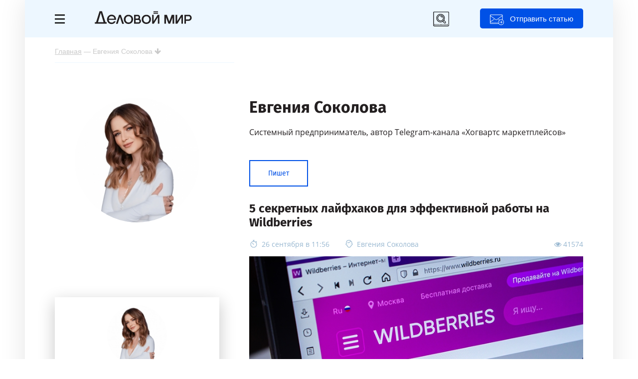

--- FILE ---
content_type: text/html; charset=UTF-8
request_url: https://delovoymir.biz/profile/207725.html
body_size: 8626
content:
<!DOCTYPE html>
<html xmlns="http://www.w3.org/1999/xhtml" lang="ru">
<head>
<meta http-equiv="Content-Type" content="text/html; charset=utf-8"/>
<meta name="keywords" content="" />
<meta name="description" content="Соколова Евгения — Системный предприниматель, автор Telegram-канала «Хогвартс маркетплейсов»" />
<meta name="viewport" content="width=device-width, initial-scale=1, user-scalable=yes maximum-scale=5" />
<meta name="google-site-verification" content="nuo9zJwFq5DTkbaGPJOCclMycemg5hV3eCAV6XSvULA" />
<meta name="pmail-verification" content="a82d5008eaf7407d35878321efb19ed3">
<meta name="yandex-verification" content="65a87b0a6fd365eb" />
<!-- Yandex.Metrika counter -->
<script type="text/javascript">
  (function(m,e,t,r,i,k,a){
    m[i]=m[i]||function(){(m[i].a=m[i].a||[]).push(arguments)};
    m[i].l=1*new Date();
    for (var j = 0; j < document.scripts.length; j++) {if (document.scripts[j].src === r) { return; }}
    k=e.createElement(t),a=e.getElementsByTagName(t)[0],k.async=1,k.src=r,a.parentNode.insertBefore(k,a)
  })(window, document,'script','https://mc.yandex.ru/metrika/tag.js', 'ym');

  ym(24525791, 'init', {clickmap:true, accurateTrackBounce:true, trackLinks:true});
</script>
<noscript><div><img src="https://mc.yandex.ru/watch/24525791" style="position:absolute; left:-9999px;" alt="" /></div></noscript>
<!-- /Yandex.Metrika counter -->
<!-- Yandex.RTB -->
<script>window.yaContextCb=window.yaContextCb||[]</script>
<script src="https://yandex.ru/ads/system/context.js" async></script>
<script src="/resource_manger/2592000/jquery-3.7.1.min.js/jquery"></script>
<script src="/resource_manger/2592000/js_all_nu.js?031020250301"></script>
<script src="/resource_manger/2592000/jquery.lazyload.min.js/jquery"></script>
<script async type='text/javascript' src='/resource_manger/2592000/modernizr.custom.js?031020250301' id='modernizr-js'></script>
<link rel='stylesheet' id='mistape-front-css' href='/resource_manger/2592000/mistape-front.css?031020250301' type='text/css' media='all' />
<script async type='text/javascript' src='/resource_manger/2592000/mistape-front.js?031020250301' id='mistape-front-js'></script>
<script type='text/javascript' id='mistape-front-js-extra'>
/* <![CDATA[ */
var decoMistape = {"ajaxurl":"\/res\/ajax_server\/ajax_mistape.php"};
/* ]]> */
</script>
<link href="/res/css/fonts.css?031020250301" rel="stylesheet"/>
<link href="/res/css/style_news.css?031020250301" rel="stylesheet"/>
<link href="/res/css/style_profile.css?031020250301" rel="stylesheet"/>
<script async src="/res/ajax/highslid.js"></script>
<link rel="stylesheet" href="/res/ajax/highslid.css" />
<script async>
	hs.graphicsDir = '/res/ajax/graphics/';
	hs.outlineType = 'rounded-white';
	hs.wrapperClassName = 'draggable-header';
</script>
<link href="/res/css/style_m.css?03102025030115" rel="stylesheet"/>
<script src="/resource_manger/2592000/emoji.js"></script>
<title>Соколова Евгения — Системный предприниматель, автор Telegram-канала «Хогвартс маркетплейсов»</title>
<script>var is_brauz = 'chrome';is_auth = 1;page_title = 'Соколова Евгения — Системный предприниматель, автор Telegram-канала «Хогвартс маркетплейсов»';u_lang = 1;startday = new Date();clockStart = startday.getTime();page_id = 201;var artclwin = false;var mdform = false;var dmbanner = false;</script>
<link rel="icon" href="/resource_manger/2592000/favicon.svg" type="image/svg+xml" />
<link rel="shortcut icon" href="/resource_manger/2592000/favicon.svg" type="image/svg+xml" />
<script async src="/resource_manger/2592000/jquery.maskedinput.min.js/jquery"></script>
<link rel="preload" href="/res/fonts/Graphik-Regular-Converted.woff2" as="font" type="font/woff2" crossorigin>
<link rel="preload" href="/res/fonts/Graphik-Semibold-Converted.woff2" as="font" type="font/woff2" crossorigin>
<link rel="preload" href="/res/fonts/graphik-medium.woff2" as="font" type="font/woff2" crossorigin>
<link rel="preload" href="/res/fonts/charter-regular.woff2" as="font" type="font/woff2" crossorigin>
<script type="text/javascript">
  var yaParams = {ipaddress: "18.223.171.20"};
</script>
<!--LiveInternet counter--><script>
new Image().src = "https://counter.yadro.ru/hit?r"+
escape(document.referrer)+((typeof(screen)=="undefined")?"":
";s"+screen.width+"*"+screen.height+"*"+(screen.colorDepth?
screen.colorDepth:screen.pixelDepth))+";u"+escape(document.URL)+
";h"+escape(document.title.substring(0,150))+
";"+Math.random();</script><!--/LiveInternet-->
</head>
<body class="body page_profile" id="body">
<div class="no_mobile">
</div>
	
	<div class="left_menu">
    <div class="left_menu_div">
			<div class="left_menu_logo"></div>
						<div class="clear"></div>
		</div>
		    <ul>
      <li class="cat_1"><a href="/menedzhment.html">Менеджмент</a></li>
      <li class="cat_3"><a href="/marketing.html">Маркетинг</a></li>
      <li class="cat_6"><a href="/finansi.html">Финансы</a></li>
      <li class="cat_19"><a href="/start-biznesa.html">Стартапы</a></li>
      			
			<li class="hr"></li>
			<li class="grey"><a data-event="jqm" data-name="login" data-param-act="login" data-param-url="https://delovoymir.biz/profile/207725.html" class="cursor_hand">Вход</a></li>
			<li class="grey"><a data-event="jqm" data-name="signup" data-param-act="signup" data-param-url="https://delovoymir.biz/profile/207725.html" class="cursor_hand">Регистрация</a></li> 
    </ul>
						<div class="clear height_30"></div>
		<div class="left_menu_links">
			<ul>
				<li><a href="/contacts.html">Редакция</a></li>
				<li><a href="/gourl.php?url_id=123" target="_blank">Реклама</a></li>
				<li><a href="/autors.html">Авторам</a></li>
			</ul>
		</div>
		<div class="clear height_30 no_mobile"></div>
		<div class="left_menu_footer no_mobile">
			© 2026 Журнал Деловой мир<br />
					</div>
  </div>


	
	
	
<div class="right_soc_menu">
	<div class="rsm_item tw" onclick="window.open('http://twitter.com/delovoymir','_blank')"><div><i class="fa fa-twitter"></i></div></div>
		<div class="rsm_item vk" onclick="window.open('http://vk.com/delovoymir','_blank')"><div><i class="fa fa-vk"></i></div></div>	
	<div class="rsm_item gp" onclick="window.open('https://plus.google.com/u/0/116190852103538846278/posts','_blank')"><div><i class="fa fa-google-plus"></i></div></div>
	<div class="rsm_item tg" onclick="window.open('https://t.me/delovoymir','_blank')"><div></div></div>
</div>	
	
	
<div class="page_width">
	<div class="head">
		<div class="head_menu_m">
						<button class="button_menu_m" id="toggle-menu">
				<span class="toggle__line"></span>
				<span class="toggle__line"></span>
				<span class="toggle__line"></span>
			</button>
		</div>
		<div class="head_menu">
			<a href="#" class="left-menu"><i class="icon-svg17"></i></a>
		</div>
		<div class="head_logo">
			<div class="no_mobile" onclick="window.location.href='/'"></div>
			<a href="/" class="on_mobile"><img src="/resource_manger/2592000/logoss.svg" alt="" /></a>
		</div>
		<div class="head_btn no_mobile jqModal" data-event="jqm" data-name="login" data-param-act="login" data-param-url="https://delovoymir.biz/profile/207725.html">Отправить статью</div>
		
		<div class="mib_search_ico"></div>
		
		<div class="mib_search">
			<div class="mib_search_btn"></div>
			<input type="text" placeholder="Поиск" id="search_text" value="" />
			<div class="mib_search_close"></div>
		</div>
				
		<div class="clear"></div>
	</div>
	<div class="menu_m">
		<div class="page_width">
			<div class="mib_btn" data-event="jqm" data-name="login" data-param-act="login" data-param-url="https://delovoymir.biz/profile/207725.html">Отправить статью</div>
			<ul>
			<li class="menu_m_item grey first"><a data-event="jqm" data-name="login" data-param-act="login" data-param-url="https://delovoymir.biz/profile/207725.html">Вход</a></li>
			<li class="menu_m_item grey grey_last"><a data-event="jqm" data-name="signup" data-param-act="signup" data-param-url="https://delovoymir.biz/profile/207725.html">Регистрация</a></li>
			<li class="clear"></li>
			<li class="menu_m_item first"><a href="/menedzhment.html">Менеджмент</a></li>		
			<li class="menu_m_item"><a href="/marketing.html">Маркетинг</a></li>
			<li class="menu_m_item"><a href="/finansi.html">Финансы</a></li>
			<li class="menu_m_item last"><a href="/start-biznesa.html">Старт бизнеса</a></li>
						</ul>
			<div class="clear height_10"></div>
		</div>
	</div>
<script type="text/javascript">//<![CDATA[
$('.head_menu_m .button_menu_m').click(function(){
	$('.left_menu').toggle('slow'); $('.head_menu_m').toggleClass('opened');return false;
});
//]]></script>
	<div class="page_body">
				<script async src="/resource_manger/?t=2592000&amp;d=jshttprequest&amp;f=jshttprequest.js" type="text/javascript"></script>
		<div class="breadcrumb"><a href="/">Главная</a> — Евгения Соколова <i class="fa fa-arrow-down"></i></div>

<div class="profile">		
		
<div class="row-left-1">
			<div class="profile_photo"><img src="/res/images/uploaded/avatar/207725.jpg?r=317023" alt="" /></div>
		
	
	<div class="profile_left_item">

		<div class="profile_short_photo">
			<div class="profile_short_photo"><img src="/resource_manger/2592000/b.gif" data-original="/res/images/uploaded/avatar/207725.jpg" alt="Евгения Соколова" /></div>		</div>
		<div class="profile_short_desc">
 
			<div class="profile_short_name"><a href="/profile/207725.html" target="_blank">Евгения Соколова</a></div>
			<div class="profile_short_colstatus">Системный предприниматель, автор Telegram-канала «Хогвартс маркетплейсов»</div>
			
			

		</div>
			
						
				
		<div class="clear"></div>
	</div>
	
</div>	
	
<div class="row-right-2 profile_desc">
	<div class="profile_name">Евгения Соколова</div>
	
		
	<div class="profile_status">Системный предприниматель, автор Telegram-канала «Хогвартс маркетплейсов»</div>




	<div class="profile_tabs">
		<div class="profile_tabs_item active" data-id="pti_art_div">Пишет</div>						<div class="clear"></div>
	</div>
	
	<div class="pti_div pti_art_div">
		
	
		
			<div class="pti_art_div_item last">
			
			<div class="live_title"><a href="/5-sekretnyh-layfhakov-dlya-effektivnoy-raboty-na-wildberries.html">5 секретных лайфхаков для эффективной работы на Wildberries</a></div>
			<div class="live_info">
				<div class="live_date">26 сентября в 11:56</div>
				<div class="live_author"><a href="/profile/207725.html" target="_blank">Евгения Соколова</a></div>
								
				<div class="live_view"><i class="fa fa-eye" aria-hidden="true"></i> 41574</div>
				
				<div class="clear"></div>
			</div>
			<div class="live_photo">
								<img src="/res/images/uploaded/columns/29948.jpg" alt="" />
							</div>
			<div class="live_body">
				Тестировать и строить бренд в определенной нишеУспешное продвижение на Wildberries начинается с правильного подбора ниши и умения управлять ассортиментом. Товары можно поделить на две категории: трендовые и ежедневного спроса. Срок популярности тренда непредсказуем, поэтому работать с этой категорией нужно с осторожностью. Эффективнее продвигать товары, которые востребованы всегда:продукты, <span>[...]</span>			</div>

		
			
			
		</div>
		
			
		
		</div>
	
	
	

<script type="text/javascript">
$('.profile_tabs_item').click(function() {
	var pti_div = $(this).attr('data-id');
	$('.profile_tabs_item').removeClass('active');
	$(this).addClass('active');
	$('.pti_div').hide();
	$('.pti_div.' + pti_div).show();
});



function findAndReplaceLink(inputText) {
 function indexOf(arr, value, from) {
  for (var i = from || 0, l = (arr || []).length; i < l; i++) {
   if (arr[i] == value) return i;
  }
  return -1;
 }

 function clean(str) {
  return str ? str.replace(/&/g, '&amp;').replace(/</g, '&lt;').replace(/>/g, '&gt;').replace(/"/g, '&quot;').replace(/'/g, '&#039;') : '';
 }

 function replaceEntities(str) {
  return se('<textarea>' + ((str || '').replace(/</g, '&lt;').replace(/>/g, '&gt;').replace(/"/g, '&quot;')) + '</textarea>').value;
 }
 function se(html) {return ce('div', {innerHTML: html}).firstChild;}
 function ce(tagName, attr, style) {
  var el = document.createElement(tagName);
  if (attr) extend(el, attr);
  if (style) setStyle(el, style);
  return el;
 }
 function setStyle(elem, name, value){
  elem = ge(elem);
  if (!elem) return;
  if (typeof name == 'object') return each(name, function(k, v) { setStyle(elem,k,v); });
  if (name == 'opacity') {
   if (support.msie) {
    if ((value + '').length) {
     if (value !== 1) {
      elem.style.filter = 'alpha(opacity=' + value * 100 + ')';
     } else {
      elem.style.filter = '';
     }
    } else {
     elem.style.cssText = elem.style.cssText.replace(/filter\s*:[^;]*/gi, '');
    }
    elem.style.zoom = 1;
   };
   elem.style.opacity = value;
  } else {
   try{
    var isN = typeof(value) == 'number';
    if (isN && (/height|width/i).test(name)) value = Math.abs(value);
    elem.style[name] = isN && !(/z-?index|font-?weight|opacity|zoom|line-?height/i).test(name) ? value + 'px' : value;
   } catch(e){debugLog('setStyle error: ', [name, value], e);}
  }
 }
 function extend() {
  var a = arguments, target = a[0] || {}, i = 1, l = a.length, deep = false, options;

  if (typeof target === 'boolean') {
   deep = target;
   target = a[1] || {};
   i = 2;
  }

  if (typeof target !== 'object' && !isFunction(target)) target = {};

  for (; i < l; ++i) {
   if ((options = a[i]) != null) {
    for (var name in options) {
     var src = target[name], copy = options[name];

     if (target === copy) continue;

     if (deep && copy && typeof copy === 'object' && !copy.nodeType) {
      target[name] = extend(deep, src || (copy.length != null ? [] : {}), copy);
     } else if (copy !== undefined) {
      target[name] = copy;
     }
    }
   }
  }

  return target;
 }

 var replacedText = (inputText || '').replace(/(^|[^A-Za-z0-9А-Яа-яёЁ\-\_])(https?:\/\/)?((?:[A-Za-z\$0-9А-Яа-яёЁ](?:[A-Za-z\$0-9\-\_А-Яа-яёЁ]*[A-Za-z\$0-9А-Яа-яёЁ])?\.){1,5}[A-Za-z\$рфуконлайнстРФУКОНЛАЙНСТ\-\d]{2,22}(?::\d{2,5})?)((?:\/(?:(?:\&amp;|\&#33;|,[_%]|[A-Za-z0-9А-Яа-яёЁ\-\_#%?+\/\$.~=;:]+|\[[A-Za-z0-9А-Яа-яёЁ\-\_#%?+\/\$.,~=;:]*\]|\([A-Za-z0-9А-Яа-яёЁ\-\_#%?+\/\$.,~=;:]*\))*(?:,[_%]|[A-Za-z0-9А-Яа-яёЁ\-\_#%?+\/\$.~=;:]*[A-Za-z0-9А-Яа-яёЁ\_#%?+\/\$~=]|\[[A-Za-z0-9А-Яа-яёЁ\-\_#%?+\/\$.,~=;:]*\]|\([A-Za-z0-9А-Яа-яёЁ\-\_#%?+\/\$.,~=;:]*\)))?)?)/ig,
   function () { // copied to notifier.js:3401
    var matches = Array.prototype.slice.apply(arguments),
     prefix = matches[1] || '',
     protocol = matches[2] || 'http://',
     domain = matches[3] || '',
     url = domain + (matches[4] || ''),
     full = (matches[2] || '') + matches[3] + matches[4];

    if (domain.indexOf('.') == -1 || domain.indexOf('..') != -1) return matches[0];
    var topDomain = domain.split('.').pop();
    if (topDomain.length > 6 || indexOf('info,name,aero,arpa,coop,museum,mobi,travel,xxx,asia,biz,com,net,org,gov,mil,edu,int,tel,ac,ad,ae,af,ag,ai,al,am,an,ao,aq,ar,as,at,au,aw,ax,az,ba,bb,bd,be,bf,bg,bh,bi,bj,bm,bn,bo,br,bs,bt,bv,bw,by,bz,ca,cc,cd,cf,cg,ch,ci,ck,cl,cm,cn,co,cr,cu,cv,cx,cy,cz,de,dj,dk,dm,do,dz,ec,ee,eg,eh,er,es,et,eu,fi,fj,fk,fm,fo,fr,ga,gd,ge,gf,gg,gh,gi,gl,gm,gn,gp,gq,gr,gs,gt,gu,gw,gy,hk,hm,hn,hr,ht,hu,id,ie,il,im,in,io,iq,ir,is,it,je,jm,jo,jp,ke,kg,kh,ki,km,kn,kp,kr,kw,ky,kz,la,lb,lc,li,lk,lr,ls,lt,lu,lv,ly,ma,mc,md,me,mg,mh,mk,ml,mm,mn,mo,mp,mq,mr,ms,mt,mu,mv,mw,mx,my,mz,na,nc,ne,nf,ng,ni,nl,no,np,nr,nu,nz,om,pa,pe,pf,pg,ph,pk,pl,pm,pn,pr,ps,pt,pw,py,qa,re,ro,ru,rs,rw,sa,sb,sc,sd,se,sg,sh,si,sj,sk,sl,sm,sn,so,sr,ss,st,su,sv,sx,sy,sz,tc,td,tf,tg,th,tj,tk,tl,tm,tn,to,tp,tr,tt,tv,tw,tz,ua,ug,uk,um,us,uy,uz,va,vc,ve,vg,vi,vn,vu,wf,ws,ye,yt,yu,za,zm,zw,рф,укр,сайт,онлайн,срб,cat,pro,local'.split(','), topDomain) == -1) {
     if (!/^[a-zA-Z]+$/.test(topDomain) || !matches[2]) {
      return matches[0];
     }
    }

    if (matches[0].indexOf('@') != -1) {
     return matches[0];
    }
    try {
     full = decodeURIComponent(full);
    } catch (e){}

    if (full.length > 55) {
     full = full.substr(0, 53) + '..';
    }
    full = clean(full).replace(/&amp;/g, '&');

     url = replaceEntities(url).replace(/([^a-zA-Z0-9#%;_\-.\/?&=\[\]])/g, encodeURIComponent);
     var tryUrl = url, hashPos = url.indexOf('#/');
     if (hashPos >= 0) {
      tryUrl = url.substr(hashPos + 1);
     } else {
      hashPos = url.indexOf('#!');
      if (hashPos >= 0) {
       tryUrl = '/' + url.substr(hashPos + 2).replace(/^\//, '');
      }
     }
     //return prefix + '<a href="'+ (protocol + url).replace(/"/g, '&quot;').replace(/</g, '&lt;').replace(/>/g, '&gt;') + '" target="_blank">' + full + '</a>';
     //return prefix + '<noindex><a href="'+ (protocol + url).replace(/"/g, '&quot;').replace(/</g, '&lt;') + '" target="_blank" rel="nofollow">' + (protocol + url).replace(/"/g, '&quot;').replace(/</g, '&lt;') + '</a></noindex>';
					return '';
   });

 return replacedText;
}
	
	$(".working").each(function (index, elem) {
		var mess = $(this).html();
		mess = findAndReplaceLink(mess);
		$(elem).html(mess);
		
	});
</script>			
		

</div>


<div class="clear height_20"></div>


</div>

			
					
<div class="clear height_50"></div>		<div class="clear"></div>
	</div>
	
	<div class="footer">
		<div class="footer_top">
			<div class="footer_top_item">
				<div class="fti_title">Подписывайтесь на<br />наши каналы:</div>
				<div class="fti_soc">
					<a href="//zen.yandex.ru/delovoymir.biz" target="_blank"><img src="/resource_manger/2592000/footer-zen.svg" alt="" /></a>
					<a href="//vk.com/delovoymir" target="_blank"><img src="/resource_manger/2592000/footer-vk.svg" alt="" /></a>
					<a href="//t.me/delovoymir" target="_blank"><img src="/resource_manger/2592000/footer-telegram.svg" alt="" /></a>
				</div>
			</div>
			<div class="footer_top_item subscribe">
				<div class="fti_title">Полезные статьи<br />к вам на почту</div>
				<div class="fti_info">Подпишитесь на рассылку</div>
				<div class="fti_flex">
					<div class="fti_inp"><input type="text" name="mail_send" value="" placeholder="login@site.ru" /></div>
					<div class="fti_btn">Подписаться!</div>
				</div>
			</div>
			<div class="clear"></div>
		</div>
		<div class="footer_bottom">
			<div class="footer_bottom_into">
				<div class="footer_logo" onclick="window.location.href='/'"></div>
				<div class="footer_menu_m"><i class="icon-svg17" onclick="$('.menu_m2').toggle('slow'); $('.footer_menu_m').toggleClass('opened')"></i></div>
				<!--noindex--><div class="footer_desc">© 2026 Журнал Деловой мир<br><br>Свидетельство о регистрации СМИ ЭЛ № ФС 77-82133 выдано Федеральной службой по надзору в сфере связи, информационных технологий и массовых коммуникаций (Роскомнадзор) 26 октября 2021 года.</div><!--/noindex-->
			</div>
			<div class="menu_m2">
				<div class="page_width">
					<ul>
					<li class="menu_m_item"><a href="/contacts.html">Редакция</a></li>		
					<li class="menu_m_item"><a href="/go_url.php?url_id=74" target="_blank">Реклама</a></li>
					<li class="menu_m_item"><a href="/autors.html">Авторам</a></li>
					</ul>
				</div>
			</div>
			<div class="footer_bottom_menu">
				<ul>
					<li><a href="/contacts.html">Редакция</a></li>
					<li><a href="/gourl.php?url_id=123" target="_blank">Реклама</a></li>
					<li><a href="/autors.html">Авторам</a></li>
				</ul>
				<ul>
					<li><a href="/menedzhment.html">Менеджмент</a></li>
					<li><a href="/marketing.html">Маркетинг</a></li>
					<li><a href="/finansi.html">Финансы</a></li>
					<li><a href="/start-biznesa.html">Стартапы</a></li>
									</ul>
				<div class="clear height_30"></div>
			</div>
			<div class="footer_bottom_right">
				<div class="footer_btn jqModal" data-event="jqm" data-name="login" data-param-act="login" data-param-url="https://delovoymir.biz/profile/207725.html">Отправить статью или инфоповод</div>
				По всем вопросам пишите на<br />talk@delovoymir.biz 
			</div>
			<div class="clear height_20"></div>
			<div class="footer_powered on_mobile">© 2026 Журнал Деловой мир<br><br>Свидетельство о регистрации СМИ ЭЛ № ФС 77-82133 выдано Федеральной службой по надзору в сфере связи, информационных технологий и массовых коммуникаций (Роскомнадзор) 26 октября 2021 года.</div>
						<div class="clear"></div>
		</div>
	</div>
	
<link href="https://fonts.googleapis.com/css?family=Fira+Sans:200,200i,300,300i,400,400i,500,500i,600,600i,700,700i,800,800i,900,900i&amp;subset=cyrillic" rel="stylesheet">
<link href="https://fonts.googleapis.com/css?family=Open+Sans:200,200i,300,300i,400,400i,500,500i,600,600i,700,700i,800,800i,900,900i&amp;subset=cyrillic" rel="stylesheet">

	
	
</div>
<link href="/resource_manger/2592000/icomoon.css" rel="stylesheet"/>
<link rel="stylesheet" href="/resource_manger/2592000/font-awesome.css?031020250301" />
<link rel="stylesheet" href="/res/css/font_FiraSans.css?031020250301" />
<link rel="stylesheet" href="/res/css/font_OpenSans.css?031020250301" />
<script async src="/resource_manger/2592000/functions.js"></script>
<script>//<![CDATA[
$(".footer_top_item.subscribe .fti_btn").click(function() {
		var cron_email = $('.footer_top_item.subscribe .fti_inp input[type="text"]').val();
		if( cron_email && cron_email != '' ) {
			$.ajax({
				url: "/res/ajax_server/ajax_mail_send.php", // Обработчик
				type: "GET",    // Отправляем методом GET
				data: {"email": cron_email, "action": "add_from_email"},
				cache: false,
				success: function(response){
					if(response == 'OK_USER'){ // Смотрим ответ от сервера и выполняем соответствующее действие
						alert('Ваш e-mail успешно добавлен в ежедневную рассылку.');
					} else if(response == 'OK'){
						alert('На указанный Вами e-mail отправлено письмо активации рассылки. Откройте это письмо и пройдите по ссылке, чтобы подтвердить подписку на рассылку.');
					} else {
						alert(response);
					}
				}
			});		
		} else {
			alert('Введите свой e-mail!');
		}
});
$('.head .mib_search_ico').click(function(){
	$('.head .mib_search').show();
	//$('.head .head_menu').hide();
	//$('.head .head_logo').hide();
	//$('.head .head_mustache').hide();
	$('.head .mib_search_ico').hide();
	var width = $(window).width();
	if(width < 900 ) {
		$('.head .head_logo').hide();
	}
});
$('.head .mib_search .mib_search_close').click(function(){
	$('.head .mib_search').hide();
	//$('.head .head_menu').show();
	//$('.head .head_logo').show();
	//$('.head .head_mustache').show();
	$('.head .mib_search_ico').show();
	if(width < 900 ) {
		$('.head .head_logo').show();
	}
});
$('.left_menu .mib_search_ico').click(function(){
	$('.left_menu .mib_search').show();
	$('.left_menu .left_menu_logo').hide();
	$('.left_menu .mib_search_ico').hide();
});
$('.left_menu .mib_search .mib_search_close').click(function(){
	$('.left_menu .mib_search').hide();
	$('.left_menu .left_menu_logo').show();
	$('.left_menu .mib_search_ico').show();
});
$('.main_inform_bottom .mib_search_ico').click(function(){
	$('.main_inform_bottom .mib_search').show();
	$('.main_inform_bottom .mib_category').hide();
	$('.main_inform_bottom .mib_search_ico').hide();
	$('.main_inform_bottom .mib_btn').addClass('openSearchB');
	$('.main_inform_bottom .mib_join').addClass('openSearchB');
});
$('.main_inform_bottom .mib_search .mib_search_close').click(function(){
	$('.main_inform_bottom .mib_search').hide();
	$('.main_inform_bottom .mib_category').show();
	$('.main_inform_bottom .mib_search_ico').show();
	$('.main_inform_bottom .mib_btn').removeClass('openSearchB');
	$('.main_inform_bottom .mib_join').removeClass('openSearchB');	
});
$('.head #search_text').on('keyup', function(e){
if( $(this).val() != '' ) {$('.head .mib_search .mib_search_btn').addClass('active');} else {$('.head .mib_search .mib_search_btn').removeClass('active');}if(e.which == 13 && $(this).val() != '') {location.href = '/search.html#gsc.q=' + $(this).val();}});
$('.head #search_text').focus(function(){if( $(this).val() == 'Поиск' ) {$(this).val('');}});
$('.head #search_text').blur(function(){if( $(this).val() == '' ) {$(this).val('Поиск');}});	
$(document).on('click', '.head .mib_search .mib_search_btn.active', function(){location.href = '/search.html#gsc.q=' + $('.head .mib_search #search_text').val();});
//]]></script>




<script>$(function(){$("img[data-original]").lazyload();});</script>

<div id="mistape_dialog" data-mode="comment" data-dry-run="0">
  <div class="dialog__overlay"></div>
  <div class="dialog__content">
    <div id="mistape_confirm_dialog" class="mistape_dialog_screen">
      <div class="dialog-wrap">
        <div class="dialog-wrap-top">
          <div class="mistape_dialog_title"><span>Сообщить об опечатке</span></div>
          <div class="mistape_dialog_block">
            <div class="h3">Текст, который будет отправлен в редакцию:</div>
            <div id="mistape_reported_text"></div>
          </div>
        </div>
        <div class="dialog-wrap-bottom">
          <div class="mistape_dialog_block comment">
            <h3><label for="mistape_comment">Ваш комментарий (необязательно):</label></h3>
            <textarea id="mistape_comment" cols="60" rows="3" maxlength="1000"></textarea>
          </div>
          <div class="pos-relative">
          </div>
        </div>
        <div class="mistape_dialog_block mis_btn">
          <a class="mistape_action" data-action="send" data-id="0" data-url="https://delovoymir.biz/profile/207725.html" role="button">Отправить</a>
          <a class="mistape_action" data-dialog-close role="button" style="display:none">Отмена</a>
        </div>
      </div>
      <div class="mistape-letter-front letter-part">
        <div class="front-left"></div>
        <div class="front-right"></div>
        <div class="front-bottom"></div>
      </div>
      <div class="mistape-letter-back letter-part">
        <div class="mistape-letter-back-top"></div>
      </div>
      <div class="mistape-letter-top letter-part"></div>
    </div>
  </div>
</div>
<link href="/res/css/Box_new.css?031020250301" rel="stylesheet"/>
<link rel="stylesheet" media="all" href="/resource_manger/2592000/emoji.css?031020250301" />
</body>
</html>


--- FILE ---
content_type: text/css
request_url: https://delovoymir.biz/res/css/style_news.css?031020250301
body_size: 19014
content:
a{text-decoration:none;color:#0051e6;}img{border:0;}.hidden{display:none}.show{display:block}.hand_cursor,.cursor_hand{cursor:pointer;}.strong{font-weight:700}.italic{font-style:italic}.decoration{text-decoration:underline}.border_0{border:0;}.px_6{font-size:6px}.px_7{font-size:7px}.px_8{font-size:8px}.px_9{font-size:9px}.px_10{font-size:10px}.px_11{font-size:11px}.px_12{font-size:12px}.px_13{font-size:13px!important;line-height:15px!important}.px_14{font-size:14px}.px_15{font-size:15px}.px_16{font-size:16px}.px_17{font-size:17px}.px_18{font-size:18px}.px_19{font-size:19px}.px_20{font-size:20px}.px_21{font-size:21px!important}.px_22{font-size:22px}.px_24{font-size:24px}.px_30{font-size:30px!important}.pdl_5{padding-left:5px}.pdl_10{padding-left:10px}.pdl_20{padding-left:20px}.pdl_30{padding-left:30px}.pdl_40{padding-left:40px}.pdr_5{padding-right:5px}.pdr_15{padding-right:15px}.pdr_20{padding-right:20px}.pdr_30{padding-right:30px}.pdr_40{padding-right:40px}.pdt_10{padding-top:10px}.pdt_20{padding-top:20px}.pdt_30{padding-top:30px}.pdt_40{padding-top:40px}.mgt_5{margin-top:5px}.mgt_6{margin-top:6px}.mgt_10{margin-top:10px}.mglt_10{margin-top:10px}.mgt_20{margin-top:20px}.mgt_30{margin-top:30px}.mgt_40{margin-top:40px}.mgl_5{margin-left:5px}.mgl_10{margin-left:10px}.mgl_15{margin-left:15px}.mgl_20{margin-left:20px}.mgl_30{margin-left:30px}.mgl_40{margin-left:40px}.mgr_8{margin-right:8px}.mgr_10{margin-right:10px}.mgr_15{margin-right:15px}.mgr_20{margin-right:20px}.mgr_30{margin-right:30px}.mgr_35{margin-right:35px}.mgr_40{margin-right:40px}.mgr_50{margin-right:50px}.mgb_5{margin-bottom:5px}.mgb_10{margin-bottom:10px}.mgb_20{margin-bottom:20px}.mgb_30{margin-bottom:30px}.mgb_40{margin-bottom:40px}.nowrap{white-space:nowrap}.f_left{float:left}.f_right{float:right}.f_left_nm{float:left}.clear{clear:both}.width_5p{width:5%}.width_10p{width:10%}.width_35p{width:35%}.width_50p{width:50%}.width_60p{width:60%}.width_95p{width:95%}.width_100p{width:95%}.width_20{width:20px}.width_30{width:30px}.width_290{width:290px}.height_5{height:5px}.height_10{height:10px}.height_15{height:15px}.height_20{height:20px}.height_30{height:30px}.height_40{height:40px}.height_45{height:45px}.height_50{height:50px}.width_50{width:50px}.width_55{width:55px}.width_70{width:70px}.center{text-align:center;}.white{background:#FFF;color:#FFF;}.underline{text-decoration:underline}.border-collapse{border-collapse:collapse}.relative{position:relative;}.halfbold{font-weight:600;}.fontsmall{font-size:small;line-height:17px;font-family:Graphik,Helvetica Neue,Helvetica,Arial,sans-serif;}.fontsmall_gr{font-size:small;line-height:17px;font-family:Graphik,Helvetica Neue,Helvetica,Arial,sans-serif;}.bordergrey{border:1px solid #eee;}.fontgreen{color:green;}.fontred{color:red;}
ol.fontsmall li:before{font-size:small;}
.center.fontsmall{margin-bottom:30px;font-family:Graphik,Helvetica Neue,Helvetica,Arial,sans-serif;}
.svet3{height:100%;position:fixed;width:100%;top:0;left:0;right:0;bottom:0;z-index:9;opacity:.3;background:#000;display:none}
.svet{height:100%;position:fixed;width:100%;top:0;left:0;right:0;bottom:0;z-index:1001;opacity:.5;background:#000;display:none}
.svetm{height:100%;position:fixed;width:100%;top:0;left:0;right:0;bottom:0;z-index:1001;opacity:.5;background:#000;display:none}
.svet#banner6_c{opacity:0.8;background:#291C47;}
.charter,.charter h2,.charter p,.charter a,.charter .halfbold{font-family:Charter,Georgia,Times New Roman,Times,serif!important;}
.graphik,.charter h2,.graphik p,.graphik a,.graphik .halfbold{font-family:Graphik,Helvetica Neue,Helvetica,Arial,sans-serif!important;}
.red{color:red;}
.flex{display:flex;}
.bg_white{background:#fff;}
html,body{margin:0;padding:0;font-family:Graphik,Helvetica Neue,Helvetica,Arial,sans-serif;font-size:15px;color:#231f20;line-height:normal;}
body.ismain{overflow-y:scroll;}
table{border-spacing:0}
td{padding:0;text-align:left}
.page_width{width:1180px;height:100%;padding:0;margin:auto;background:#FFF;box-shadow:0px 0px 50px rgba(0,0,0,0.1);}
.back_konf_new6 .page_width, .back_konf_new5 .page_width{z-index:1;position:relative;}
.h1{font-family:Graphik,Helvetica Neue,Helvetica,Arial,sans-serif;font-size:31px;line-height:35px;color:#231f20;font-weight:700;padding:.67em 0;margin:0;}
h2{margin:0;padding:0;}
.documents,.page_view{padding:0 30px 0 60px;}
.documents .row-left-2{margin-top:50px;}
.documents .row-right-1{margin-top:60px;}
.documents{padding:0 60px;}
.documents.codes .row-left-2 li{list-style:none;font-weight:bold;}
.documents.codes .row-left-2 li a{margin-left:10px;font-weight:normal;}
.documents.code .row-left-2 p:nth-child(2n){font-weight:bold;}
.documents.code .row-left-2 p:nth-child(2n+1){margin-bottom:40px;}
.on_mobile,.on_mob,.footer .footer_menu_m{display:none!important}
.no_mobile{display:block!important}
.menu_m,.menu_m2{display:none;}
.left_menu{background:#000;left:-433px;top:0;height:100%;position:fixed;width:433px;z-index:1000;padding:44px 0px 0 0px;opacity:0;}
.left_menu .left_menu_div{position:relative;}
.left_menu .left_menu_logo{background:url(/resource_manger/2592000/logoss_w.svg) 0 0 no-repeat;height:35px;width:165px;cursor:pointer;margin:auto;margin-bottom:50px;}
.left_menu .title{font-weight:700;font-size:20px;color:#000;font-family:"PT Sans";margin-bottom:44px;}
.left_menu ul{padding:0;margin:0;display: -webkit-flex;
    display: -ms-flexbox;
    display: flex;
    -webkit-flex-flow: column wrap;
    -ms-flex-flow: column wrap;
    flex-flow: column wrap;
    -webkit-align-items: center;
    -ms-flex-align: center;
    align-items: center;
    -webkit-justify-content: center;
    -ms-flex-pack: center;
    justify-content: center;
    margin-left: auto;
    margin-right: auto;}
.left_menu ul li{list-style:none;margin:.25rem;}
.left_menu ul li.hr{width:80%;height:1px;margin:15px 0;}
.left_menu ul li.left_menu_dop{margin-right:0;border:0;margin-top:20px;/*margin-left:-90px;padding-left:90px;*/}
/*.left_menu ul li.left_menu_dop:hover, .left_menu ul li.left_menu_dop.active{background:#fdfdfd;}*/
.left_menu ul li a{font-family:Graphik,Helvetica Neue,Helvetica,Arial,sans-serif;font-weight:600;font-size:18px;line-height:normal;color:#fff;margin:0;padding:.25rem .5rem;padding-bottom:.375rem;display:block;}
.left_menu ul li.grey a{color: #fff;font-weight:normal;}
.left_menu ul li.left_menu_dop a{border:0;position:relative;color:#fff;margin-right:0;font-size:18px;}
.left_menu ul li.left_menu_dop a i{float:right;}
.left_menu ul li.left_menu_dop a.lmda:before{content:'';width:32px;height:32px;background:url(/resource_manger/2592000/left_menu_dop_icon.svg) 0 0 no-repeat;position:absolute;left:20px;top:13px;}
/*.left_menu ul li.left_menu_dop a.lmda:after{content:'';width:32px;height:52px;background:url(/resource_manger/2592000/left_menu_dop_icon2.svg) 0 0 no-repeat;position:absolute;right:20px;top:13px;}*/
.left_menu ul li.left_menu_dop a.lmda i{content:'';width:32px;height:52px;background:url(/resource_manger/2592000/left_menu_dop_icon_w.svg) 0 0 no-repeat;position:absolute;right:-30px;top:-1px;}
.left_menu ul li a:hover{color:#2066e8;}
.left_menu ul li.left_menu_dop a:hover{background:none;}
.left_menu .left_menu_btn{width:190px;text-align:center;-moz-border-radius:10px;-webkit-border-radius:10px;-ms-border-radius:10px;border-radius:10px;cursor:pointer;background:#007DDE;background:linear-gradient(to top,#006EC3,#007DDE);padding:12px 0;color:#FFF;font-family:"PT Sans";font-size:14px;line-height:15px;font-weight:700;}
.left_menu .left_menu_btn:hover{background:#006DC2;background:linear-gradient(to top,#007DDD,#006DC2);}
.left_menu .consult_btn{float:left;padding:15px 20px;color:#231f20;font-family:Graphik,Helvetica Neue,Helvetica,Arial,sans-serif;font-size:16px;line-height:normal;font-weight:500;-moz-border-radius:5px;-webkit-border-radius:5px;-ms-border-radius:5px;border-radius:5px;cursor:pointer;border:1px solid #d0eafe;}
.left_menu .consult_btn .consult_btn_icon{float:left;background:url(/resource_manger/2592000/left_menu_btn_ico.svg) 0 0 no-repeat;width:23px;height:23px}
.left_menu .consult_btn div:last-child{float:left;margin-left:10px;margin-top:3px}
.left_menu .consult_btn:hover .consult_btn_icon{background-image:url(/resource_manger/2592000/left_menu_btn_ico_hover.svg)}
.left_menu .consult_btn:hover{background:#2066e8;color:#FFF;border:1px solid #2066e8;}
.left_menu .left_menu_dop .left_menu_right{position:absolute;left:433px;top:0px;height:100%;width:900px;background:#000;margin:0;padding:10px 0;list-style:none;opacity:0;display:inherit;left:-900px;}
.left_menu .left_menu_dop .left_menu_right li{list-style:none;float:left;width:calc(50% - 30px);margin:10px 0px 15px 30px;}
.left_menu .left_menu_dop .left_menu_right span{width:420px;margin:10px 0px 10px 30px;display:inline-table;}
.left_menu .left_menu_dop .left_menu_right a.left_menu_right_a{width:410px;font-weight:400;margin:5px 10px 5px 30px;padding:0;border:0;color:#231f20;display:inline-table;}
.left_menu .left_menu_dop .left_menu_right a.left_menu_right_a:hover{color:#2066e8;}
.left_menu .left_menu_dop .left_menu_right a.left_menu_right_a:before{display:none;}
.left_menu .left_menu_dop .left_menu_right .left_menu_right_div{float:left;width:50%;margin:0;}
.left_menu .left_menu_dop .left_menu_right .left_menu_right_div li{width:calc(100% - 50px);}
.left_menu .left_menu_dop .left_menu_right .left_menu_right_codcat{font-weight:800;font-size:16px;color:#dc296d;float:none;}
.left_menu .left_menu_dop .left_menu_right .left_menu_right_codcat a{font-weight:800;font-size:16px;color:#fff;padding:0;border:0;display:initial;}
.left_menu .left_menu_dop .left_menu_right .left_menu_right_codcat a:hover{color:#0051e6;border-bottom:1px solid #0051e6;}
.left_menu .left_menu_dop .left_menu_right .left_menu_right_codcat a:before{display:none;}
.left_menu .left_menu_dop .left_menu_right .left_menu_right_codcat.all a{border-bottom: 1px solid #dc296d;}
.left_menu .left_menu_dop .left_menu_right .left_menu_right_codcat ul{margin:15px 0px 5px;}
.left_menu .left_menu_dop .left_menu_right .left_menu_right_codcat li{list-style:none;margin:5px 0px 5px;width:100%;}
.left_menu .left_menu_dop .left_menu_right .left_menu_right_codcat li a{font-weight:400;margin:0;padding:0;border:0;color:#fff;font-size:14px;display:initial;}
.left_menu .left_menu_dop .left_menu_right .left_menu_right_codcat li a:hover{color:#0051e6;border-bottom:1px solid #0051e6;}
.left_menu .left_menu_dop .left_menu_right .left_menu_right_codcat li a:before{display:none;}
.left_menu .left_menu_dop .left_menu_right .left_menu_right_close{position:absolute;top:0px;right:0px;padding:15px;cursor:pointer;margin:0;width:auto;height:auto;}
.left_menu .left_menu_dop .left_menu_right .left_menu_right_close i{width:20px;height:20px;background:url(/resource_manger/2592000/left_menu_close.svg) 0 0 no-repeat;display:block;}
.left_menu .left_menu_dop .left_menu_right .left_menu_right_close:hover{background:#edf7ff;}
.left_menu .left_menu_links ul{padding:0;margin:0;-webkit-flex-flow: row wrap;
    -ms-flex-flow: row wrap;
    flex-flow: row wrap;
    width: 100%;}
.left_menu .left_menu_links ul li{float:left;margin-right:40px;list-style:none;margin-right:0;margin: .25rem;    display: -webkit-flex;
    display: -ms-flexbox;
    display: flex;}
.left_menu .left_menu_links ul li a{font-weight:300;font-size:16px;color:#fff;padding:0;margin:0;background:none;border:0;
    margin-right: .5rem;}
.left_menu .left_menu_links ul li a:hover{color:#2066e8;}
.left_menu .left_menu_links ul li:after{
content: '•';
}
.left_menu .left_menu_links ul li:last-child:after{
display: none;
}
.left_menu .left_menu_footer{font-weight:300;font-size:12px;line-height:20px;color:#6f6f6f;text-align:center;}
.left_menu .left_menu_footer a{font-weight:300;font-size:12px;line-height:20px;color:#6f6f6f;}
.left_menu .left_menu_footer a:hover{color:#2066e8;}


@media (max-width:750px){
.left_menu{top:75px;width:100%;max-width:100%;}
.left_menu .left_menu_div{display:none;}
}



.left_menu_md{position:relative;background:#fce175;padding:20px 20px 20px 100px;width:185px;margin-left:-30px;}
.left_menu_md:before{content:'';width:91px;height:150px;background:url(/resource_manger/2592000/left_menu_md_ico1.png) 0 0 no-repeat;position:absolute;left:0px;top:-40px;}
.left_menu_md:after{content:'';width:35px;height:35px;background:url(/resource_manger/2592000/left_menu_md_ico2.svg) 0 0 no-repeat;position:absolute;top:-10px;right:-13px;}
.left_menu_md .lmmd_title{font-family:Graphik,Helvetica Neue,Helvetica,Arial,sans-serif;font-weight:800;font-size:18px;color:#000;}
.left_menu_md .lmmd_text{font-family:Graphik,Helvetica Neue,Helvetica,Arial,sans-serif;font-size:16px;color:#000;margin:15px 0px;}
.left_menu_md .lmmd_btn{text-decoration:none;-moz-border-radius:60px;-webkit-border-radius:60px;-ms-border-radius:60px;border-radius:60px;background:#ff4940;color:#fff;font-family:Graphik,Helvetica Neue,Helvetica,Arial,sans-serif;font-weight:700;font-size:15px;width:calc(100% - 20px);text-align:center;padding:10px;cursor:pointer;}
.left_menu_md .lmmd_ico3{width:50px;height:50px;background:url(/resource_manger/2592000/left_menu_md_ico3.svg) 0 0 no-repeat;position:absolute;left:50px;bottom:-15px;}
.popup_md{display:none;position:fixed;width:345px;height:160px;background:#ffe476;box-shadow:0 10px 35px 5px rgba(0,0,0,0.2);bottom:100px;left:300px;padding:20px 20px 20px 85px;z-index:1;}
.popup_md:after{content:'';width:103px;height:110px;position:absolute;top:-30px;left:-35px;background:url(/resource_manger/2592000/pumd_money_ico.png) 0 0 no-repeat}
.popup_md .popup_md_title{font-family:Graphik,Helvetica Neue,Helvetica,Arial,sans-serif;font-weight:800;font-size:18px;line-height:23px;color:#131313;}
.popup_md .popup_md_body{font-family:Graphik,Helvetica Neue,Helvetica,Arial,sans-serif;font-size:18px;line-height:23px;color:#131313;margin:10px 0px;}
.popup_md .popup_md_body div{margin-bottom:10px;font-size:16px;}
.popup_md .popup_mdd_btn{text-decoration:none;-moz-border-radius:60px;-webkit-border-radius:60px;-ms-border-radius:60px;border-radius:60px;background:#ff4940;color:#fff;font-family:Graphik,Helvetica Neue,Helvetica,Arial,sans-serif;font-size:15px;width:200px;text-align:center;padding:10px;float:left;cursor:pointer;}
.popup_mdd_btn:hover{background:#00973B;}
.popup_md .popup_mdd_close{font-family:Graphik,Helvetica Neue,Helvetica,Arial,sans-serif;font-size:15px;color:#989898;float:left;margin-left:20px;margin-top:10px;cursor:pointer;}
.popup_md .popup_md_dop:after{content:'';clear:both;}.head{height:75px;background:#edf7ff;padding:0 60px;}
.head .headtop_login{float:right;margin-top:29px;margin-left:50px;font-size:15px;line-height:normal;color:#231f20;font-family:Graphik,Helvetica Neue,Helvetica,Arial,sans-serif}
.head .headtop_login span.or{margin:0 7px}
.head .headtop_login span.headtop_login_a{cursor:pointer}
.head .headtop_login span.headtop_login_a:hover{color:#216fff;}
.head .head_logo{margin-top:17px;/*width:calc(100% - 351px);*/}
.head .head_logo div{background:url(/resource_manger/2592000/logoss.svg) 0 0 no-repeat;height:41px;width:195px;cursor:pointer;margin-left:60px;}
/*.head .head_logo div{background:url(/resource_manger/2592000/logoss_ny.svg) 0 0 no-repeat;height:26px;width:200px;cursor:pointer;margin-left:60px;margin-top:7px;}*/
.head .head_logo,.head .head_menu{float:left}
.head .head_btn{float:right;font-family:Graphik,Helvetica Neue,Helvetica,Arial,sans-serif;font-weight:500;font-size:15px;line-height:normal;color:#FFF;background:#0051e6;-moz-border-radius:5px;-webkit-border-radius:5px;-ms-border-radius:5px;border-radius:5px;margin-top:17px;padding:11.5px 20px 11.5px 60px;/*width:270px;*/position:relative;cursor:pointer;}
.head .head_btn:before{content:'';width:28px;height:28px;background:url(/resource_manger/2592000/head_icon_btn.svg) 0 0 no-repeat;position:absolute;left:20px;top:7px;}
.head .head_btn:hover{background:#216fff;}
.head .head_menu{margin-top:28.5px;}
.head .head_menu a{width:20px;display:block;}
.head .head_menu i{color:#000;font-size:18px;width:20px;}
.head .head_menu_m{margin-top:24.5px;display:none;float:left;}
.head .head_menu_m a{padding:10px 0px;}
.head .head_menu_m i{color:#000;font-size:18px;}
.footer{margin-top:40px;}
.footer .footer_top{height:200px;background:#eff4f8;padding:40px 30px 40px 60px;position:relative;}
.footer .footer_bottom{height:250px;background:#d0d6db;padding:0 60px;}
.footer .footer_top .footer_top_item{float:left;width:515px;margin-right:30px;}
.footer .footer_top .footer_top_item:last-child{margin-right:0;}
.footer .footer_top .footer_top_item .fti_title{font-family:Graphik,Helvetica Neue,Helvetica,Arial,sans-serif;font-weight:700;font-size:24px;line-height:normal;color:#231f20;margin-bottom:20px;}
.footer .footer_top .footer_top_item .fti_info{font-family:Graphik,Helvetica Neue,Helvetica,Arial,sans-serif;font-weight:400;font-size:15px;line-height:normal;color:#231f20;}
.footer .footer_top .footer_top_item .fti_soc{margin-top:20px;}
.footer .footer_top .footer_top_item .fti_soc img{width:60px;height:60px;margin-right:5px;}
.footer .footer_top .footer_top_item .fti_telgr{position:relative;padding-left:40px;padding-top:6px;}
.footer .footer_top .footer_top_item .fti_telgr:before{content:'';width:30px;height:35px;background:url(/resource_manger/2592000/ya_dzens.svg);position:absolute;left:0;top:0;}
.footer .footer_top .footer_top_item .fti_telgr a{font-family:Graphik,Helvetica Neue,Helvetica,Arial,sans-serif;font-weight:700;font-size:18px;line-height:normal;color:#0088cc;}
.footer .footer_top .footer_top_item.subscribe .fti_title{position:relative;padding-left:60px;font-size:20px;}
.footer .footer_top .footer_top_item.subscribe .fti_title:before{content:'';width:48px;height:48px;background:url(/resource_manger/2592000/soc_email.svg);position:absolute;left:0;top:0;}
.footer .footer_top .footer_top_item.subscribe .fti_inp{margin-top:15px;}
.footer .footer_top .footer_top_item.subscribe .fti_inp input{border:1px solid #f1f1f1;background:#FFF;color:#231f20;font-size:15px;line-height:normal;padding:13px 13px;outline:none;width:227px;}
.footer .footer_top .footer_top_item.subscribe .fti_btn{width:140px;padding:14px 0px;background:#ffdb6e;font-family:Graphik,Helvetica Neue,Helvetica,Arial,sans-serif;font-weight:500;font-size:15px;line-height:normal;color:#231f20;text-align:center;-moz-border-radius:2px;-webkit-border-radius:2px;-ms-border-radius:2px;border-radius:2px;margin-top:15px;margin-left:10px;box-shadow:0px 10px 30px rgba(0,0,0,0.1);cursor:pointer;}
.footer .footer_top:after{content:'';clear:both;}
.footer .footer_top .footer_top_item.subscribe .fti_btn:hover{background:#ffd146;}
.footer .footer_top .footer_top_item .fti_flex{display:flex;}
.footer .footer_bottom .footer_bottom_into{float:left;width:480px;margin-right:50px;}
.footer .footer_bottom .footer_bottom_into .footer_logo{background:url(/resource_manger/2592000/logoss_footer.svg) 0 0 no-repeat;height:53px;width:255px;margin-top:35px;cursor:pointer}
.footer .footer_bottom .footer_bottom_into .footer_desc{margin-top:15px;font-family:Graphik,Helvetica Neue,Helvetica,Arial,sans-serif;font-weight:400;font-size:13px;line-height:normal;color:#5f5f5f;}
.footer .footer_bottom .footer_bottom_menu{float:left;margin-top:42px;}
.footer .footer_bottom .footer_bottom_menu ul{float:left;margin:0;padding:0;margin-right:50px;}
.footer .footer_bottom .footer_bottom_menu ul:last-child{margin:0;}
.footer .footer_bottom .footer_bottom_menu ul li{color:#5f5f5f;}
.footer .footer_bottom .footer_bottom_menu ul li a{font-family:Graphik,Helvetica Neue,Helvetica,Arial,sans-serif;font-weight:400;font-size:14px;line-height:normal;color:#5f5f5f;}
.footer .footer_bottom .footer_bottom_menu ul li a:hover{border-bottom:1px solid #5f5f5f;}
.footer .footer_bottom .footer_okved a{border-bottom:1px solid #7f7f7f;font-family:Graphik,Helvetica Neue,Helvetica,Arial,sans-serif;font-weight:400;font-size:12px;line-height:normal;color:#7f7f7f;}
.footer .footer_bottom .footer_rek{margin-left:63px;float:left;}
.footer .footer_bottom .footer_rek a{font-family:Graphik,Helvetica Neue,Helvetica,Arial,sans-serif;font-weight:400;font-size:14px;line-height:normal;color:#5f5f5f;text-decoration:none;}
.footer .footer_bottom .footer_rek a:hover{border-bottom:1px solid #5f5f5f;}
.footer .footer_bottom .footer_bottom_right{float:right;text-align:center;font-family:Graphik,Helvetica Neue,Helvetica,Arial,sans-serif;font-weight:400;font-size:14px;line-height:normal;color:#5f5f5f;}
.footer .footer_bottom .footer_bottom_right .footer_btn{text-align:left;font-family:Graphik,Helvetica Neue,Helvetica,Arial,sans-serif;font-weight:500;font-size:15px;line-height:normal;color:#0051e6;border:1px solid #0051e6;-moz-border-radius:5px;-webkit-border-radius:5px;-ms-border-radius:5px;border-radius:5px;margin-top:49px;margin-bottom:13px;padding:11.5px 0px 11.5px 60px;width:145px;position:relative;cursor:pointer;}
.footer .footer_bottom .footer_bottom_right .footer_btn:before{content:'';width:28px;height:28px;background:url(/resource_manger/2592000/footer_icon_btn.svg) 0 0 no-repeat;position:absolute;left:26px;top:16px;}
.footer .footer_bottom .footer_bottom_right .footer_btn:after{content:'';clear:both;}
.footer .footer_bottom .footer_powered{float:left;font-family:Graphik,Helvetica Neue,Helvetica,Arial,sans-serif;font-weight:400;font-size:14px;line-height:normal;color:#5f5f5f;margin-right:80px;}
.footer .footer_bottom .footer_agreement{float:left;font-family:Graphik,Helvetica Neue,Helvetica,Arial,sans-serif;font-weight:400;font-size:12px;line-height:normal;color:#7f7f7f;margin-top:2px;}
.footer .footer_bottom .footer_agreement a{color:#7f7f7f;border-bottom:1px solid #7f7f7f;}
.footer .footer_bottom .footer_creator{float:right;font-family:Graphik,Helvetica Neue,Helvetica,Arial,sans-serif;font-weight:400;font-size:14px;line-height:normal;color:#7f7f7f;}
.footer .footer_bottom .footer_creator a,.footer .footer_bottom .footer_creator a:hover{text-decoration:none;color:#7f7f7f;border-bottom:1px solid #7f7f7f;}
.page_navigation{margin:auto}
.page_navigation.count_3{width:120px}.page_navigation.count_4{width:160px}.page_navigation.count_5{width:200px}.page_navigation.count_6{width:240px}.page_navigation.count_7{width:280px}.page_navigation.count_17{width:680px}.page_navigation.count_22{width:880px}.page_navigation.count_8{width:320px}.page_navigation.count_9{width:360px}
.page_navigation div{padding:7px 0;width:38px;text-align:center;float:left;font-family:Graphik,Helvetica Neue,Helvetica,Arial,sans-serif;font-weight:300;font-size:18px;line-height:normal;color:#231f20;cursor:pointer;border:1px solid #e8e8e8;}
.page_navigation div.clear{background:none;width:0;padding:0;border:0;}
.page_navigation div a{font-family:Graphik,Helvetica Neue,Helvetica,Arial,sans-serif;font-weight:300;font-size:18px;line-height:normal;color:#231f20;}
.page_navigation div:hover{border:2px solid #d0eafe;width:36px;padding:6px 0;}
.page_navigation div.select,.page_navigation div.select:hover{font-weight:500;border:2px solid #e8e8e8;width:36px;padding:6px 0;}
.page_navigation div.first,.page_navigation div.last{padding:7px 0;}
.page_navigation div.first:hover,.page_navigation div.last:hover{cursor:auto;border:1px solid #e8e8e8;width:38px;}
.page_navigation div.first.hover,.page_navigation div.last.hover{cursor:pointer;}
.page_navigation div.first.hover:hover,.page_navigation div.last.hover:hover{padding:6px 0;border:2px solid #d0eafe;width:36px;}
.load_more_btn{font-family:Graphik,Helvetica Neue,Helvetica,Arial,sans-serif;font-weight:bold;font-size:14px;line-height:normal;color:#0051e6;border:2px solid #edf7ff;padding:10px 90px;background:none;cursor:pointer;outline:none;}
.load_more_btn:hover{border:2px solid #d0eafe;}.main_inform_top{min-height:72px;background:#edf7ff;margin-top:19px;position:relative;padding:18px 60px 0;}
.main_inform_top:after{content:'';height:1px;width:100%;bottom:-9px;left:0;background:#edf7ff;position:absolute;}
.main_inform_top .currency{float:left;width:330px;padding-left:30px;margin-right:30px;}
.main_inform_top .currency .title, .main_inform_top .knowledge .title, .main_inform_top .instrument .title{font-family:Graphik,Helvetica Neue,Helvetica,Arial,sans-serif;font-weight:700;font-size:15px;line-height:normal;color:#231f20;margin-bottom:10px;}
.main_inform_top .currency .usd, .main_inform_top .currency .eur, .main_inform_top .currency .brd{float:left;margin-right:30px;font-family:Graphik,Helvetica Neue,Helvetica,Arial,sans-serif;font-weight:700;font-size:14px;line-height:normal;color:#231f20;}
.main_inform_top .currency .usd span, .main_inform_top .currency .eur span, .main_inform_top .currency .brd span{font-weight:400;}
.main_inform_top .currency .usd.minus span i, .main_inform_top .currency .eur.minus span i, .main_inform_top .currency .brd.minus span i{color:#fa0631;}
.main_inform_top .currency .usd.plus span i, .main_inform_top .currency .eur.plus span i, .main_inform_top .currency .brd.plus span i{color:#1bc000;}
.main_inform_top .currency .diff{text-align:center;font-family:Graphik,Helvetica Neue,Helvetica,Arial,sans-serif;font-weight:300;font-size:11px;line-height:normal;}
.main_inform_top .currency .usd.minus .diff, .main_inform_top .currency .eur.minus .diff, .main_inform_top .currency .brd.minus .diff{color:#fa0631;}
.main_inform_top .currency .usd.plus .diff, .main_inform_top .currency .eur.plus .diff, .main_inform_top .currency .brd.plus .diff{color:#1bc000;}
.main_inform_top .knowledge{float:left;width:460px;margin-right:30px;}
.main_inform_top .knowledge .title a{color:#231f20;text-decoration:underline;}
.main_inform_top .knowledge .knw_art{position:relative;padding-left:35px;}
.main_inform_top .knowledge .knw_art:before{content:'';width:27px;height:27px;background:url(/resource_manger/2592000/main_knw_art_icon.svg) 0 0 no-repeat;position:absolute;left:0px;top:-4px;}
.main_inform_top .knowledge .knw_art a{font-family:Graphik,Helvetica Neue,Helvetica,Arial,sans-serif;font-weight:700;font-size:16px;line-height:normal;color:#0051e6;border-bottom:1px solid #0051e6;}
.main_inform_top .instrument{float:left;width:230px;padding-left:30px;}
.main_inform_top .instrument .reg_ip{position:relative;padding-left:35px;}
.main_inform_top .instrument .reg_ip:before{content:'';width:27px;height:27px;background:url(/resource_manger/2592000/main_regip_icon.svg) 0 0 no-repeat;position:absolute;left:0px;top:-4px;}
.main_inform_top .instrument .reg_ip a{font-family:Graphik,Helvetica Neue,Helvetica,Arial,sans-serif;font-weight:700;font-size:16px;line-height:normal;color:#0051e6;border-bottom:1px solid #0051e6;}
.main_inform_bottom{height:72px;background:#edf7ff;margin-top:30px;position:relative;padding:18px 60px 0;}
.main_inform_bottom .mib_category{float:left;margin-top:16.5px;}
.main_inform_bottom .mib_category ul{margin:0;padding:0;}
.main_inform_bottom .mib_category ul li{list-style:none;float:left;margin-right:20px;}
.main_inform_bottom .mib_category ul li a{font-family:Graphik,Helvetica Neue,Helvetica,Arial,sans-serif;font-weight:700;font-size:17px;line-height:normal;color:#231f20;}
.mib_search{position:relative;width:560px;float:left;display:none;margin-top:2px;}
.left_menu .mib_search{width:240px;margin-top:-10px;margin-bottom:47px;margin-right:130px;}
.mib_search .mib_search_btn{width:36px;height:36px;background:url(/resource_manger/2592000/search_icon_g.svg);background-size:cover;position:absolute;left:74px;top:8px;cursor:pointer;}
.mib_search .mib_search_btn.active{background:url(/resource_manger/2592000/search_icon_hover.svg);}
.mib_search input{width:calc(100% - 210px);margin:0 0 0 60px;padding:14px 40px 14px 66px;border:0;font-family:Graphik,Helvetica Neue,Helvetica,Arial,sans-serif;font-weight:400;font-size:16px;line-height:normal;color:#2e2e2e;outline:none;border:1px solid #f5f5f5;}
.mib_search .mib_search_close{position:absolute;top:19px;right:60px;width:12px;height:12px;background:url(/resource_manger/2592000/search_close_icon.svg) 0 0 no-repeat;background-size:cover;cursor:pointer;}
.mib_search_ico{float:right;width:36px;height:36px;background:url(/resource_manger/2592000/search_icon.svg) 0 0 no-repeat;background-size:cover;margin-right:60px;cursor:pointer;margin-top:-3px;}
.head .mib_search_ico{margin-top:19.5px;}
.head .mib_search{margin-top:12.5px;}.main_inform_bottom .mib_join{float:right;margin-top:18px;margin-left:50px;}
.main_inform_bottom .mib_join span{font-family:Graphik,Helvetica Neue,Helvetica,Arial,sans-serif;font-weight:400;font-size:15px;line-height:normal;color:#231f20;}
.main_inform_bottom .mib_join span.headtop_login_a{cursor:pointer;}
.main_inform_bottom .mib_join span.or{margin:0 7px;}
.main_inform_bottom .mib_btn{float:right;font-family:Graphik,Helvetica Neue,Helvetica,Arial,sans-serif;font-weight:500;font-size:15px;line-height:normal;color:#FFF;background:#0051e6;-moz-border-radius:5px;-webkit-border-radius:5px;-ms-border-radius:5px;border-radius:5px;margin-top:6.5px;padding:11.5px 0px 11.5px 60px;width:165px;position:relative;cursor:pointer;}
.main_inform_bottom .mib_btn:before{content:'';width:28px;height:28px;background:url(/resource_manger/2592000/head_icon_btn.svg) 0 0 no-repeat;position:absolute;left:26px;top:7px;}
.main_bottom_block{float:left;width:360px;height:1275px;/*margin:30px 29px 0 0;background:#edf7ff;*/padding-top:45px;}
.news .main_bottom_block{padding-top:0;}
.main_bottom_block .mbb_top{margin-left:51px;}
.main_bottom_block .mbb_top .mbb_logo{background:url(/resource_manger/2592000/logoss.svg) 0 0 no-repeat;height:53px;width:255px;cursor:pointer}
.main_bottom_block .mbb_top .mbb_menu{margin:35px 0 30px 15px;}
.main_bottom_block .mbb_top .mbb_menu ul{margin:0;padding:0;}
.main_bottom_block .mbb_top .mbb_menu ul li{color:#5f5f5f;margin-top:5px;}
.main_bottom_block .mbb_top .mbb_menu ul li a{font-family:Graphik,Helvetica Neue,Helvetica,Arial,sans-serif;font-weight:400;font-size:15px;line-height:normal;color:#231f20;}
.main_bottom_block .mbb_top .mbb_menu ul li a:hover{border-bottom:1px solid #231f20;}
.main_bottom_block .mbb_ccomm{position:relative;background:#ffffff;padding:20px 60px 20px 20px;width:calc(100% - 40px);}
.main_bottom_block .mbb_ccomm .mbb_ccomm_title:after{content:'';position:absolute;bottom:20px;left:0;height:1px;width:100%;background:#edf7ff;}
.main_bottom_block .mbb_ccomm .mbb_ccomm_title{padding-bottom:20px;position:relative;}
.main_bottom_block .mbb_ccomm .mbb_ccomm_title:after{content:'';position:absolute;bottom:0;left:0;height:1px;width:50%;background:#edf7ff;}
.main_bottom_block .mbb_ccomm .mbb_ccomm_left{float:left;font-family:Graphik,Helvetica Neue,Helvetica,Arial,sans-serif;font-weight:700;font-size:16px;line-height:normal;color:#231f20;}
.main_bottom_block .mbb_ccomm .mbb_ccomm_right{float:right;font-family:Graphik,Helvetica Neue,Helvetica,Arial,sans-serif;font-weight:400;font-size:14px;line-height:normal;color:#cecece;}
.main_bottom_block .mbb_ccomm .mbb_ccomm_item{margin-top:25px;}
.main_bottom_block .mbb_ccomm .mbb_ccomm_item .mbb_ccomm_item_title{float:left;width:calc(100% - 65px);font-family:Graphik,Helvetica Neue,Helvetica,Arial,sans-serif;font-weight:400;font-size:14px;line-height:normal;color:#231f20;}
.main_bottom_block .mbb_ccomm .mbb_ccomm_item .mbb_ccomm_item_title a{color:#231f20;border:0;}
.main_bottom_block .mbb_ccomm .mbb_ccomm_item .mbb_ccomm_item_title a:hover{color:#0051e6;border:0;}
.main_bottom_block .mbb_ccomm .mbb_ccomm_item .mbb_ccomm_item_comm{float:left;width:65px;font-family:Graphik,Helvetica Neue,Helvetica,Arial,sans-serif;font-weight:400;font-size:14px;line-height:normal;color:#0051e6;}
.main_bottom_block .mbb_md{position:relative;background:#ede7dc;padding:20px 20px 28px 100px;width:calc(100% - 120px);}
.main_bottom_block .mbb_md:before{content:'';width:91px;height:128px;background:url(/resource_manger/2592000/left_menu_md_ico1.svg) -40px -20px no-repeat;background-size:cover;position:absolute;left:0px;top:0px;}
.main_bottom_block .mbb_md:after{content:'';width:35px;height:35px;background:url(/resource_manger/2592000/left_menu_md_ico2.svg) 0 0 no-repeat;position:absolute;top:-10px;right:-13px;}
.main_bottom_block .mbb_md .mbbmd_title{font-family:Graphik,Helvetica Neue,Helvetica,Arial,sans-serif;font-weight:700;font-size:18px;color:#000;}
.main_bottom_block .mbb_md .mbbmd_text{font-family:Graphik,Helvetica Neue,Helvetica,Arial,sans-serif;font-size:16px;color:#000;margin:15px 0px;}
.main_bottom_block .mbb_md .mbbmd_btn{text-decoration:none;-moz-border-radius:60px;-webkit-border-radius:60px;-ms-border-radius:60px;border-radius:60px;background:#ff4940;color:#fff;font-family:Graphik,Helvetica Neue,Helvetica,Arial,sans-serif;font-weight:500;font-size:15px;width:calc(100% - 20px);text-align:center;padding:10px;cursor:pointer;}
.main_bottom_block .mbb_md .mbbmd_ico3{width:50px;height:50px;background:url(/resource_manger/2592000/left_menu_md_ico3.svg) 0 0 no-repeat;position:absolute;left:50px;bottom:-15px;}
.main_bottom_block .mbb_subscribe{padding:40px 0 30px 51px;background:#d9edfd;}
.main_bottom_block .mbb_subscribe .mbbs_title{font-family:Graphik,Helvetica Neue,Helvetica,Arial,sans-serif;font-weight:700;font-size:24px;line-height:normal;color:#231f20;margin-bottom:20px;position:relative;padding-left:60px;font-size:20px;}
.main_bottom_block .mbb_subscribe .mbbs_title:before{content:'';width:48px;height:48px;background:url(/resource_manger/2592000/soc_email.svg);position:absolute;left:0;top:0;}
.main_bottom_block .mbb_subscribe .mbbs_info{font-family:Graphik,Helvetica Neue,Helvetica,Arial,sans-serif;font-weight:400;font-size:15px;line-height:normal;color:#231f20;}
.main_bottom_block .mbb_subscribe .mbbs_inp{margin-top:15px;}
.main_bottom_block .mbb_subscribe .mbbs_inp input::-moz-placeholder,.main_bottom_block .mbb_subscribe .mbbs_inp input::-webkit-input-placeholder{color:#aeaeae;}
.main_bottom_block .mbb_subscribe .mbbs_inp input{border:1px solid #f1f1f1;background:#FFF;color:#231f20;font-size:15px;line-height:normal;padding:13px 13px;outline:none;width:227px;}
.main_bottom_block .mbb_subscribe .mbbs_btn{width:140px;padding:11px 0px;background:#ffdb6e;font-family:Graphik,Helvetica Neue,Helvetica,Arial,sans-serif;font-weight:500;font-size:15px;line-height:normal;color:#231f20;text-align:center;-moz-border-radius:2px;-webkit-border-radius:2px;-ms-border-radius:2px;border-radius:2px;margin-top:10px;box-shadow:0px 10px 30px rgba(0,0,0,0.1);cursor:pointer;}
.main_bottom_block .mbb_subscribe .mbbs_btn:hover{background:#ffd146;}
.main_bottom_block .mbb_bottom{padding:40px 35px 30px 51px;}
.main_bottom_block .mbb_bottom .mbbb_title{font-family:Graphik,Helvetica Neue,Helvetica,Arial,sans-serif;font-weight:700;font-size:18px;line-height:normal;color:#231f20;}
.main_bottom_block .mbb_bottom .mbbb_action{margin:25px 0;}
.main_bottom_block .mbb_bottom .mbbb_action span{font-family:Graphik,Helvetica Neue,Helvetica,Arial,sans-serif;font-weight:400;font-size:14px;line-height:normal;color:#231f20;background:#FFF;padding:12px 17px;cursor:pointer;}
.main_bottom_block .mbb_bottom .mbbb_action span:hover{background:#fdfdfd;}
.main_bottom_block .mbb_bottom .mbbb_action span.active{font-weight:500;cursor:default;background:#FFF;}
.main_bottom_block .mbb_bottom .mbbb_comment_mz{width:80%;margin:20px auto;height:1px;background:#d8e7f2;}
.main_bottom_block .mbb_bottom .mbbb_public .mbbb_comment_mz{margin:15px auto;}
.main_bottom_block .mbb_bottom .mbbb_comment_item .author_item_left{float:left;width:42px;text-align:center;}
.main_bottom_block .mbb_bottom .mbbb_comment_item .author_item_photo{width:42px;height:42px;overflow:hidden;-moz-border-radius:50%;-webkit-border-radius:50%;-ms-border-radius:50%;border-radius:50%;}
.main_bottom_block .mbb_bottom .mbbb_comment_item .author_item_photo img{width:42px;}
.main_bottom_block .mbb_bottom .mbbb_comment_item .author_item_rate{font-family:Graphik,Helvetica Neue,Helvetica,Arial,sans-serif;font-weight:600;font-size:13px;line-height:normal;}
.main_bottom_block .mbb_bottom .mbbb_comment_item .author_item_rate.plus{color:#15b132;}
.main_bottom_block .mbb_bottom .mbbb_comment_item .author_item_rate.minus{color:#b11515;}
.main_bottom_block .mbb_bottom .mbbb_comment_item .author_item_profile{margin-left:54px;}
.main_bottom_block .mbb_bottom .mbbb_comment_item .author_item_profile .author_item_fio a{font-family:Graphik,Helvetica Neue,Helvetica,Arial,sans-serif;font-weight:300;font-size:13px;line-height:normal;color:#231f20;}
.main_bottom_block .mbb_bottom .mbbb_comment_item .author_item_profile .author_item_fio a:hover{border-bottom:1px solid #231f20;}
.main_bottom_block .mbb_bottom .mbbb_comment_item .author_item_profile .author_item_status{font-family:Graphik,Helvetica Neue,Helvetica,Arial,sans-serif;font-weight:300;font-size:12px;line-height:normal;color:#6d6d6d;}
.main_bottom_block .mbb_bottom .mbbb_comment_item .comment_item_body{font-family:Graphik,Helvetica Neue,Helvetica,Arial,sans-serif;font-weight:400;font-size:13px;line-height:normal;color:#231f20;}
.main_bottom_block .mbb_bottom .mbbb_comment_item .comment_item_body a{font-family:Graphik,Helvetica Neue,Helvetica,Arial,sans-serif;font-weight:700;font-size:13px;line-height:normal;color:#231f20;}
.main_bottom_block .mbb_bottom .mbbb_comment .mbbb_comment_item .comment_item_body a{font-weight:400;}
.main_bottom_block .mbb_bottom .mbbb_comment_item .comment_item_body a:hover{color:#105990;}
.main_bottom_block .mbb_bottom .mbbb_public{display:none;}

.articles_live.news .category_news{}
.articles_live.news .category_news ul{list-style:none;margin:0;padding:0;}
.articles_live.news .category_news ul li{display:inline-flex;margin:0 20px 20px 0;}
.articles_live.news .category_news ul li a{position:relative;padding-left:20px;color:#231f20;}
.articles_live.news .category_news ul li a:before{content:'';width:17px;height:17px;background:url(/res/images/bookmark-icons.svg);position:absolute;left:0;top:0;}
.articles_live.news .category_news ul li a:hover,.articles_live.news .category_news ul li a.active{color:#105990;}
.articles_live.news .category_news ul li a:hover:before,.articles_live.news .category_news ul li a.active:before{background:url(/res/images/bookmark-icons_a.svg);}
@media (max-width: 980px){
.articles_live.news .category_news{margin-top:30px;}
}

.articles_live.news .main_news_wk{font-family:Graphik,Helvetica Neue,Helvetica,Arial,sans-serif;font-weight:500;font-size:16px;line-height:normal;color:#aeaeae;margin-top:45px;}
.articles_live.news .main_news_item{width:100%;margin-right:20px;margin-top:35px;}
.articles_live.news .main_news_item.cclear{clear:left;}
.articles_live.news .main_news_item .mni_date{float:left;font-family:Graphik,Helvetica Neue,Helvetica,Arial,sans-serif;font-weight:400;font-size:14px;line-height:normal;color:#c4c4c4;width:80px;}
.articles_live.news .main_news_item .mni_title{font-family:Graphik,Helvetica Neue,Helvetica,Arial,sans-serif;font-weight:700;font-size:18px;line-height:normal;color:#231f20;margin-left:80px;margin-bottom:5px;}
.articles_live.news .main_news_item .mni_title a{color:#231f20;}
.articles_live.news .main_news_item .mni_title a:hover{color:#0051e6;}
.articles_live.news .main_news_item .mni_body{font-family:Graphik,Helvetica Neue,Helvetica,Arial,sans-serif;font-weight:400;font-size:16px;line-height:normal;color:#231f20;margin-left:80px;padding-bottom:18px;border-bottom:1px solid #edf7ff;}
.articles_live.news .main_bottom_block{height:initial;}
.articles_live.category_19 h2{font-weight:800;font-size:16px;color:#dc296d;}
.articles_live.category_19 ul{padding:0;margin:15px 0px 5px;}
.articles_live.category_19 li{list-style:none;margin:5px 0px 5px;}
.articles_live.category_19 li a{font-weight:400;margin:0;padding:0;border:0;color:#231f20;font-size:14px;}
.articles_live.category_19 li a:hover{color:#0051e6;border-bottom:1px solid #0051e6;}
.right_soc_menu{width:40px;position:fixed;right:0;top:40%;margin-top:-160px;display:none;}
.right_soc_menu .rsm_item{margin-top:10px;cursor:pointer;width:40px;height:40px;-moz-border-radius:10px 0 0 10px;-webkit-border-radius:10px 0 0 10px;-khtml-border-radius:10px 0 0 10px;-o-border-radius:10px 0 0 10px;-ms-border-radius:10px 0 0 10px;-icab-border-radius:10px 0 0 10px;border-radius:10px 0 0 10px;background:#000;color:#fff;text-align:center;}
.right_soc_menu .rsm_item:hover{background:#006abd;}
.right_soc_menu .rsm_item i{font-size:14px;margin-top:13px;}
.right_soc_menu .rsm_item.tg div{background:url(/res/images/ico_telegram_f.svg) 13px 13px no-repeat;width:40px;height:40px;background-size:15px;}
.breadcrumb{font-family:Graphik,Helvetica Neue,Helvetica,Arial,sans-serif;font-weight:400;font-size:14px;line-height:normal;color:#c9c9c9;padding:20px 33px 35px 60px;/*padding:20px 33px 35px 85px;*/position:relative;}
.breadcrumb a{color:#c9c9c9;text-decoration:underline;}
.breadcrumb a.last{text-decoration:none;cursor:text;}
/*.breadcrumb:before{content:'';width:16px;height:16px;background:url(/resource_manger/2592000/breadcrumb_home.svg) right 0px no-repeat;position:absolute;left:60px;top:20px;}*/
.breadcrumb:after{content:'';width:360px;height:1px;background:#edf7ff;position:absolute;left:60px;bottom:20px;}.row-left-2{width:670px;float:left;}
.row-right-1{width:330px;float:right;}.row-left-1{width:330px;float:left;}
.row-right-2{width:670px;float:right;}
.error_page{padding:0 60px;}.artisles_form_result{width:460px;position:fixed;padding:50px 20px;text-align:center;background:#fff;left:calc(50% - 250px);top:calc(50% - 60px);font-family:Graphik,Helvetica Neue,Helvetica,Arial,sans-serif;font-weight:400;font-size:16px;line-height:normal;color:#231f20;z-index:1002;display:none;}
.artisles_form_result .artisles_form_close{position:absolute;top:10px;right:10px;width:19px;height:19px;background:url(/resource_manger/2592000/fb-close_b.svg);cursor:pointer;z-index:1;}
.artisles_form{width:690px;height:290px;position:fixed;background:#fff;left:calc(50% - 345px);top:calc(50% - 145px);z-index:1002;display:none;}
.artisles_form.sendart{height:290px;top:calc(50% - 145px);}
.artisles_form .artisles_form_close{position:absolute;top:10px;right:10px;width:19px;height:19px;background:url(/resource_manger/2592000/fb-close_b.svg);cursor:pointer;z-index:1;}
.artisles_form .artisles_form_head{height:90px;padding:43px 35px 15px;}
.artisles_form .artisles_form_head .artisles_form_head_write{float:right;width:400px;margin-right:225px;}
.artisles_form .artisles_form_head .artisles_form_head_write.active{float:left;width:445px;margin:0;}
.artisles_form .artisles_form_head .artisles_form_head_upload{float:left;width:100%;}
.artisles_form .artisles_form_head .artisles_form_head_upload.active{width:100%;}
.artisles_form .artisles_form_head .artisles_form_head_title{font-family:Graphik,Helvetica Neue,Helvetica,Arial,sans-serif;font-size:32px;line-height:normal;font-weight:600;color:#d7e0e8;cursor:pointer;position:relative;}
.artisles_form .artisles_form_head .artisles_form_head_title span{border-bottom:1px dotted #d7e0e8;}
.artisles_form .artisles_form_head .active .artisles_form_head_title{color:#231f20;cursor:default;}
.artisles_form .artisles_form_head .active .artisles_form_head_title span{border-bottom:0;}.artisles_form .artisles_form_head .artisles_form_head_write .artisles_form_head_title{padding-left:63px;}
.artisles_form .artisles_form_head .artisles_form_head_write .artisles_form_head_title:before{content:'';width:50px;height:50px;position:absolute;top:-7px;left:0;background:url(/resource_manger/2592000/write-icons.svg) 0 0 no-repeat;}
.artisles_form .artisles_form_head .artisles_form_head_write.active .artisles_form_head_title:before{background-image:url(/resource_manger/2592000/write-icons-a.svg);}.artisles_form .artisles_form_head .artisles_form_head_upload .artisles_form_head_title{padding-left:63px;}
.artisles_form .artisles_form_head .artisles_form_head_upload .artisles_form_head_title:before{content:'';width:50px;height:50px;position:absolute;top:-7px;left:0;background:url(/resource_manger/2592000/send-icon.svg) 0 0 no-repeat;}
.artisles_form .artisles_form_head .artisles_form_head_upload.active .artisles_form_head_title:before{background-image:url(/resource_manger/2592000/send-icon-a.svg);}.artisles_form .artisles_form_head .artisles_form_head_info{font-family:Graphik,Helvetica Neue,Helvetica,Arial,sans-serif;font-weight:400;font-size:15px;line-height:normal;color:#231f20;margin-top:20px;display:none;}
.artisles_form .artisles_form_head .artisles_form_head_info a{color:#231f20;border-bottom:1px solid #231f20;}
.artisles_form .artisles_form_head .active .artisles_form_head_info{display:block;}
.artisles_form .artisles_form_head .artisles_form_head_send{float:right;text-align:center;display:none;}
.artisles_form .artisles_form_head .artisles_form_head_send.active{display:block;}
.artisles_form .artisles_form_head .artisles_form_head_send .artisles_form_head_btn{font-family:Graphik,Helvetica Neue,Helvetica,Arial,sans-serif;font-size:16px;line-height:normal;font-weight:500;color:#0051e6;cursor:pointer;border:2px solid #0051e6;-moz-border-radius:5px;-webkit-border-radius:5px;-ms-border-radius:5px;border-radius:5px;padding:8px 0;width:180px;}
.artisles_form .artisles_form_head .artisles_form_head_send .artisles_form_head_info a{border-bottom:1px solid #231f20;}
.artisles_form .artisles_form_body{border:10px solid #edf7ff;height:580px;background:#fff;display:none;}
.artisles_form .artisles_form_body textarea{width:100%;height:100%;}
.artisles_form .artisles_form_upload{padding:0 35px;}
.artisles_form .artisles_form_upload .artisles_form_upload_input{width:calc(100% - 24px);height:45px;border:2px solid #edf7ff;padding:0px 10px;position:relative;}
.artisles_form .artisles_form_upload .artisles_form_upload_input label{display:block;position:absolute;top:0;left:0;width:100%;height:100%;cursor:pointer;}
.artisles_form .artisles_form_upload .artisles_form_upload_input label div#filename{margin:12px 10px;float:left;width:calc(100% - 68px);position:relative;height:21px;overflow:hidden;}
.artisles_form .artisles_form_upload .artisles_form_upload_input label div#filename span{position:absolute;}
.artisles_form .artisles_form_upload .artisles_form_upload_input label .artisles_form_upload_input_ico{width:45px;height:45px;background:url(/resource_manger/2592000/attach-icons.svg) 0 0 no-repeat;float:right;margin-right:2px;}
.artisles_form .artisles_form_upload .artisles_form_upload_input input[type="file"]{display:none;}
.artisles_form .artisles_form_upload .artisles_form_upload_btn,.artisles_form .artisles_form_url .artisles_form_url_btn{width:180px;font-family:Graphik,Helvetica Neue,Helvetica,Arial,sans-serif;font-size:16px;line-height:normal;font-weight:500;color:#0051e6;cursor:pointer;border:2px solid #0051e6;-moz-border-radius:5px;-webkit-border-radius:5px;-ms-border-radius:5px;border-radius:5px;padding:8px 0;text-align:center;margin-top:20px;}

.artisles_form .artisles_form_url{padding:0 35px;}
.artisles_form .artisles_form_url .artisles_form_url_input input[type="text"]{width:calc(100% - 24px);height:45px;border:2px solid #edf7ff;padding:0px 10px;position:relative;outline:none;}

.article_right_info{padding:10px;border:1px solid #F6ECC9;margin:10px 0;font-family:"PT Sans";font-size:13px;line-height:17px;color:#000;display:none;}
.article_right_info .author_art_left{width:60px;height:60px;overflow:hidden;-moz-border-radius:50%;-webkit-border-radius:50%;-ms-border-radius:50%;border-radius:50%;margin-right:10px;text-align:center;float:left}
.article_right_info .author_art_left img{width:60px}
.article_right_info .author_art_left.nophoto{background:#F2ECD6}
.article_right_info .author_art_left i{font-size:29px;color:#c5bda0;margin-top:15px;margin-left:5px}
.article_right_info .author_art_desc{float:left;width:182px;font-family:"PT Sans"}
.article_right_info .author_art_desc .author_art_desc_count{color:#5c5c5c}
.article_right_info .author_art_desc .author_art_desc_comm{color:#006abd;margin-left:10px;cursor:pointer}
.article_right_info a{color:#000;font-weight:700;text-decoration:none;font-family:"PT Sans"}
.article_right_info a:hover{color:#006abd;border-bottom:1px solid #006abd}
.article_right_info .author_art_desc a{font-weight:400;border:0;font-family:"PT Sans"}
.article_right_info .author_art_desc span a{font-weight:400;border-bottom:1px solid;border-color:rgba(18,82,161,0.4);font-family:"PT Sans"}
.article_right_info .author_art_desc span a:hover{border-bottom:1px solid #006abd}.articles_live{padding:0 30px 0 60px;}
.articles_live .title{font-family:Graphik,Helvetica Neue,Helvetica,Arial,sans-serif;font-size:18px;line-height:normal;font-weight:700;color:#231f20;margin-top:40px;}
.articles_live.category_popular .title{float:left;}
.category_popular .main_popular_more{float:right;font-size:14px;margin-top:40px;margin-right:28px;}
.articles_live_item{float:left;width:360px;height:195px;margin:30px 30px 0 0;cursor:pointer;position:relative}
.articles_live_item.last{margin-right:0;}
.articles_live_item.big{float:right;height:420px;}
.articles_live_item:after{content:'';width:360px;height:195px;background:#000;position:absolute;left:0px;top:0px;opacity:0.3;}
.articles_live_item.big:after{height:420px;}
.articles_live_item:hover:after{opacity:0.35;}
.articles_live_item .a_articles_live_item{position:absolute;width:100%;height:100%;top:0;left:0}
.articles_live_item .photo{position:relative}
.articles_live_item .photo .photo_img{width:360px;height:195px}
.articles_live_item .photo .photo_hover{position:absolute;width:350px;height:185px;top:0;left:0;padding:5px;z-index:1;}
.articles_live_item.big .photo .photo_img{height:420px}
.articles_live_item.big .photo .photo_hover{position:absolute;height:410px;top:0;left:0;padding:5px}
.articles_live_item .photo .photo_hover.show{display:block;position:inherit}
.articles_live_item .photo .photo_hover .article_category{position:absolute;right:20px;top:20px;padding:10px 16px;background:#edf7ff;font-family:Graphik,Helvetica Neue,Helvetica,Arial,sans-serif;font-size:14px;line-height:normal;color:#231f20;-moz-border-radius:10px;-webkit-border-radius:10px;-ms-border-radius:10px;border-radius:10px;}
.articles_live_item .photo .photo_hover .article_info{position:absolute;bottom:20px;left:20px;width:calc(100% - 40px);}
.articles_live_item .photo .photo_hover .article_info .title a{font-family:Graphik,Helvetica Neue,Helvetica,Arial,sans-serif;font-weight:700;font-size:15px;line-height:normal;color:#FFF;margin:0;}
.articles_live_item.big .photo .photo_hover .article_info .title a{font-size:24px;}
.articles_live_item .photo .photo_hover .article_info .user_fio{font-family:Graphik,Helvetica Neue,Helvetica,Arial,sans-serif;font-size:13px;line-height:normal;font-weight:300;font-style:italic;color:#b7b7b7;}.articles_live_bottom{padding:0 30px 0 60px;}
.articles_live_bottom .row-right-2{padding-right:30px;}
.articles_live_bottom .articles_live_bottom_item{width:750px;min-height:630px;float:left;margin:30px 27px 0 0;}
.articles_live_bottom .articles_live_bottom_item_mz{width:750px;height:1px;background:#edf7ff;margin:30px 0 0;float:left;}
.articles_live_bottom .articles_live_bottom_item .live_title{margin-bottom:20px;}
.articles_live_bottom .articles_live_bottom_item .live_title a{font-family:Graphik,Helvetica Neue,Helvetica,Arial,sans-serif;font-size:24px;line-height:normal;font-weight:700;color:#231f20;}
.articles_live_bottom .articles_live_bottom_item .live_info{font-family:Graphik,Helvetica Neue,Helvetica,Arial,sans-serif;font-size:14px;line-height:normal;font-weight:400;color:#99b8d1;}
.articles_live_bottom .articles_live_bottom_item .live_info a{color:#99b8d1;}
.articles_live_bottom .articles_live_bottom_item .live_info .live_date{float:left;margin-right:30px;background:url(/resource_manger/2592000/articles_date_ico.svg) left 0px no-repeat;padding-left:25px;}
.articles_live_bottom .articles_live_bottom_item .live_info .live_author{float:left;background:url(/resource_manger/2592000/articles_author_ico.svg) left 0px no-repeat;padding-left:25px;}
.articles_live_bottom .articles_live_bottom_item .live_info .live_comment{float:right;font-weight:600;color:#0051e6;}
.articles_live_bottom .articles_live_bottom_item .live_info .live_comment a{font-weight:600;color:#0051e6;background:url(/resource_manger/2592000/articles_comment_ico.svg) 8px 6px no-repeat;background-size:18px;padding:5px 10px 5px 30px;border:2px solid #edf7ff;}
.articles_live_bottom .articles_live_bottom_item .live_photo{position:relative;}
.articles_live_bottom .articles_live_bottom_item .live_photo img{width:100%;margin:15px 0 20px;}
.articles_live_bottom .articles_live_bottom_item .live_photo .live_category{position:absolute;right:20px;top:35px;padding:10px 16px;background:#edf7ff;font-family:Graphik,Helvetica Neue,Helvetica,Arial,sans-serif;font-size:14px;line-height:normal;color:#231f20;-moz-border-radius:10px;-webkit-border-radius:10px;-ms-border-radius:10px;border-radius:10px;}
.articles_live_bottom .articles_live_bottom_item .live_body{font-family:Graphik,Helvetica Neue,Helvetica,Arial,sans-serif;font-size:15px;line-height:normal;font-weight:400;color:#231f20;}.main_last_articles{padding:0 30px 0 60px;}
.main_last_articles_item{float:left;width:360px;height:195px;margin:19px 30px 0 0;cursor:pointer;position:relative}
.main_last_articles_item.last{margin-right:0;}
.main_last_articles_item.big{float:right;width:750px;height:409px;}
.main_last_articles_item:after{content:'';width:360px;height:195px;position:absolute;left:0px;top:0px;background-image:-moz-linear-gradient(to bottom, rgba(0,0,0,0), rgba(0,0,0,0.5));background-image:-webkit-linear-gradient(to bottom, rgba(0,0,0,0), rgba(0,0,0,0.5));background-image:-ms-linear-gradient(to bottom, rgba(0,0,0,0), rgba(0,0,0,0.5));background-image:linear-gradient(to bottom, rgba(0,0,0,0), rgba(0,0,0,0.5));}
.main_last_articles_item.big:after{width:750px;height:409px;}
.main_last_articles_item:hover:after{background:rgba(0,0,0,0.5);}
.main_last_articles_item .a_main_last_articles_item{position:absolute;width:100%;height:100%;top:0;left:0}
.main_last_articles_item .photo{position:relative}
.main_last_articles_item .photo .photo_img{width:360px;height:195px}
.main_last_articles_item .photo .photo_hover{position:absolute;width:350px;height:185px;top:0;left:0;padding:5px;z-index:1;}
.main_last_articles_item.big .photo .photo_img{width:750px;height:409px}
.main_last_articles_item.big .photo .photo_hover{position:absolute;width:740px;height:399px;top:0;left:0;padding:5px}
.main_last_articles_item .photo .photo_hover .article_category{position:absolute;right:20px;top:20px;padding:10px 16px;background:#edf7ff;font-family:Graphik,Helvetica Neue,Helvetica,Arial,sans-serif;font-size:14px;line-height:normal;color:#231f20;-moz-border-radius:10px;-webkit-border-radius:10px;-ms-border-radius:10px;border-radius:10px;}
.main_last_articles_item .photo .photo_hover .article_info{position:absolute;bottom:20px;left:20px;width:calc(100% - 40px);}
.main_last_articles_item .photo .photo_hover .article_info .title{font-size:15px;}
.main_last_articles_item .photo .photo_hover .article_info .title a{font-family:Graphik,Helvetica Neue,Helvetica,Arial,sans-serif;font-weight:700;font-size:15px;line-height:normal;color:#FFF;}
.main_last_articles_item.big .photo .photo_hover .article_info .title a{font-size:24px;}
.main_last_articles_item .photo .photo_hover .article_info .user_fio{font-family:Graphik,Helvetica Neue,Helvetica,Arial,sans-serif;font-size:13px;line-height:normal;font-weight:300;font-style:italic;color:#b7b7b7;}.main_news{padding:0 60px;}
.main_news .title{font-family:Graphik,Helvetica Neue,Helvetica,Arial,sans-serif;font-weight:700;font-size:30px;line-height:normal;color:#231f20;margin-top:40px;float:left;}
.main_news .main_news_more{float:right;font-size:14px;margin-top:50px;}
.main_news .on_mobile .main_news_more{float:none;}
.main_news .main_news_item{float:left;width:40%!important;/*width:calc(40% - 20px);*/margin-top:35px;}
.main_news .main_news_item .mni_div{margin-right:20px;}
.main_news .main_news_item.first{width:100%!important;}
.main_news .main_news_item.last{float:right;width:20%!important;/*width:calc(20% - 40px);margin-right:0px;padding:20px;*/margin-top:15px;background:#fbfbfb;border-bottom:5px solid #ffae00;}
.main_news .main_news_item.last .mnil_div{margin-right:0px;padding:20px;}
.main_news .main_news_item.cclear{clear:left;}
.main_news .main_news_item .mni_date{float:left;font-family:Graphik,Helvetica Neue,Helvetica,Arial,sans-serif;font-weight:400;font-size:14px;line-height:normal;color:#c4c4c4;width:70px;}
.main_news .main_news_item .mni_title{font-family:Graphik,Helvetica Neue,Helvetica,Arial,sans-serif;font-weight:700;font-size:18px;line-height:normal;color:#231f20;margin-left:70px;margin-bottom:5px;}
.main_news .main_news_item.last .mni_title{margin-left:0px;margin-bottom:20px;}
.main_news .main_news_item .mni_title a{color:#231f20;}
.main_news .main_news_item .mni_title a:hover{color:#0051e6;}
.main_news .main_news_item.first .mni_title{font-size:21px;padding-left:35px;position:relative;margin-bottom:10px;}
.main_news .main_news_item.first .mni_title:before{content:'';position:absolute;width:30px;height:34px;top:5px;left:0;background:url(/resource_manger/2592000/lightning-icons.svg) no-repeat 0 0;}
.main_news .main_news_item .mni_body{font-family:Graphik,Helvetica Neue,Helvetica,Arial,sans-serif;font-weight:400;font-size:16px;line-height:normal;color:#231f20;margin-left:70px;padding-bottom:18px;border-bottom:1px solid #edf7ff;}
.main_news .main_news_item.last .mni_body{border:0;padding:0;margin:0;}
.main_news .main_news_item.first .mni_body{padding-left:35px;}.main_popular{padding:0 32px 0 60px;}
.main_popular .title{font-family:Graphik,Helvetica Neue,Helvetica,Arial,sans-serif;font-weight:700;font-size:30px;line-height:normal;color:#231f20;margin-top:40px;float:left;}
.main_popular .main_popular_more{float:right;font-size:14px;margin-top:50px;margin-right:28px;}
.main_popular_item{float:left;width:264px;height:260px;margin:28px 28px 0 0;cursor:pointer;position:relative;}
.main_popular_item.last{margin-right:0;}
.main_popular_item .hover_art{width:100%;height:100%;position:absolute;top:0;background:#000;opacity:0.3;display:none;}
.main_popular_item:hover .hover_art{display:block;}
.main_popular_item .a_photo{position:relative;}
.main_popular_item .a_photo img{width:264px;height:142px;}
.main_popular_item .a_photo:after{content:'';width:264px;height:142px;position:absolute;left:0px;top:0px;}
.main_popular_item:hover .a_photo:after{background:rgba(0,0,0,0.5);}.main_popular_item .article_info .info{margin:20px 0 15px;font-family:Graphik,Helvetica Neue,Helvetica,Arial,sans-serif;font-weight:400;font-size:14px;line-height:normal;color:#b1c7d8;}
.main_popular_item .article_info .info span{margin-right:20px;}
.main_popular_item .article_info .title{margin:0;font-size:14px;}
.main_popular_item .article_info .title a{font-family:Graphik,Helvetica Neue,Helvetica,Arial,sans-serif;font-weight:500;font-size:14px;line-height:normal;color:#231f20;}
.main_popular_item .article_info .title a:hover,.main_popular_item:hover .article_info .title a{color:#0051e6;}.uslugi_main{padding:50px 60px 0 60px;margin-top:40px;border-top:10px solid transparent;border-image:linear-gradient(to right, #d0eafe , #e2fed0);-moz-border-image:-moz-linear-gradient(left, #d0eafe , #e2fed0);-webkit-border-image:-webkit-linear-gradient(left, #d0eafe , #e2fed0);border-image-slice:1;}
.uslugi_main .uslugi_main_head_left{float:left;width:65%}
.uslugi_main .uslugi_main_head_left .uslugi_main_head_title{font-family:Graphik,Helvetica Neue,Helvetica,Arial,sans-serif;font-weight:700;font-size:24px;line-height:normal;color:#231f20;margin-bottom:15px;}
.uslugi_main .uslugi_main_head_left .uslugi_main_head_desc{font-family:Graphik,Helvetica Neue,Helvetica,Arial,sans-serif;font-weight:400;font-size:16px;line-height:24px;color:#231f20;}
.uslugi_main .uslugi_main_head_right{float:right;width:35%;}
.uslugi_main .uslugi_main_head_right .umhr_item{float:left;width:33.3333%;text-align:center;}
.uslugi_main .uslugi_main_head_right .umhr_item div{font-family:Graphik,Helvetica Neue,Helvetica,Arial,sans-serif;font-weight:400;font-size:14px;line-height:24px;color:#0051e6;}
.uslugi_main .uslugi_main_head_right .umhr_item .umhr_title{font-weight:700;font-size:48px;margin-bottom:15px;}
.uslugi_main .uslugi_main_head_right .umhr_info{text-align:right;font-family:Graphik,Helvetica Neue,Helvetica,Arial,sans-serif;font-weight:300;font-size:13px;line-height:24px;color:#6e6e6e;font-style:italic;margin-top:25px;}
.uslugi_main .uslugi_main_cat_title{margin:15px 0;font-family:Graphik,Helvetica Neue,Helvetica,Arial,sans-serif;font-weight:700;font-size:18px;line-height:24px;color:#231f20;}
.uslugi_main .uslugi_main_cat_title span{font-weight:300;font-size:13px;color:#6e6e6e;margin-left:15px;font-style:italic;}
.uslugi_main .uslugi_main_cat_title span i{display:inline-block;width:10px;height:14px;background:url(/resource_manger/2592000/uslugi_cat_icon.svg) no-repeat 0 0;margin-left:5px;}
.uslugi_main .uslugi_main_cat{border:1px solid #f5f5f5;}
.uslugi_main .uslugi_main_cat .uslugi_main_cat_item{float:left;width:379px;height:146px;text-align:center;position:relative;}
.uslugi_main .uslugi_main_cat .uslugi_main_cat_item:nth-child(3n){width:380px;}
.uslugi_main .uslugi_main_cat .uslugi_main_cat_item a{padding:60px 0;border:1px solid #f5f5f5;width:calc(100% - 2px);display:block;font-family:Graphik,Helvetica Neue,Helvetica,Arial,sans-serif;font-weight:500;font-size:20px;line-height:normal;color:#231f20;}
.uslugi_main .uslugi_main_cat .uslugi_main_cat_item a:hover{color:#0051e6;position:absolute;top:-1px;left:-1px;box-shadow:0 0px 10px 0px rgba(0,0,0,0.1);border:2px solid #fff;background:#fff;}
.uslugi_main .uslugi_main_cat .uslugi_main_cat_item i{display:inline-block;width:11px;height:16px;background:url(/resource_manger/2592000/uslugi_cat_icon.svg) no-repeat 0 0;margin-left:5px;}
.uslugi_main .uslugi_main_search{margin-top:30px;}
.uslugi_main .uslugi_main_search .ums_input{float:left;width:calc(100% - 250px);}
.uslugi_main .uslugi_main_search .ums_input input{border:2px solid #d0eafe;width:calc(100% - 60px);font-family:Graphik,Helvetica Neue,Helvetica,Arial,sans-serif;font-weight:300;font-size:18px;line-height:24px;color:#231f20;padding:26px 30px;}
.uslugi_main .uslugi_main_search .ums_btn{float:right;padding:26px 43px;background:#fff;color:#231f20;font-family:Graphik,Helvetica Neue,Helvetica,Arial,sans-serif;font-weight:700;font-size:16px;line-height:24px;cursor:pointer;border:2px solid #d0eafe;-moz-border-radius:5px;-webkit-border-radius:5px;-ms-border-radius:5px;border-radius:5px;}
.uslugi_main .uslugi_main_search .ums_btn:hover{background:#0051e6;color:#fff;border:2px solid #0051e6;}
.uslugi_main .uslugi_main_search .ums_btn i{font-size:20px;margin-right:5px;}
.uslugi_main .uslugi_main_search .ums_example{font-family:Graphik,Helvetica Neue,Helvetica,Arial,sans-serif;font-weight:400;font-size:16px;line-height:24px;color:#99b8d1;margin-top:5px;}
.uslugi_main .uslugi_main_search .ums_example_item{float:left;margin-right:20px;}
.uslugi_main .uslugi_main_search .ums_example_item a{color:#99b8d1;font-size:14px;}
.uslugi_main .uslugi_main_search .ums_example_item a:hover{color:#316899;}
.uslugi_main .uslugi_main_random_title{margin:40px 0 0px;font-family:Graphik,Helvetica Neue,Helvetica,Arial,sans-serif;font-weight:700;font-size:18px;line-height:24px;color:#231f20;}
.uslugi_main .uslugi_main_random_title i{display:inline-block;width:16px;height:13px;background:url(/resource_manger/2592000/uslugi_random_icon.svg) no-repeat 0 0;margin-left:5px;cursor:pointer;}
.uslugi_main .uslugi_main_random_item{float:left;width:358px;height:488px;margin:20px 30px 0 0;position:relative;border:1px solid #ccc;}
.uslugi_main .uslugi_main_random_item:nth-child(3n){margin-right:0px;}
.uslugi_main .uslugi_main_random_item .umri_photo img{width:100%;}
.uslugi_main .uslugi_main_random_item .umri_block{padding:25px;}
.uslugi_main .uslugi_main_random_item .umri_block .umri_block_user .umri_block_user_ava{float:left;margin-right:10px;width:30px;height:30px;overflow:hidden;-moz-border-radius:50%;-webkit-border-radius:50%;-ms-border-radius:50%;border-radius:50%;text-align:center;}
.uslugi_main .uslugi_main_random_item .umri_block .umri_block_user .umri_block_user_ava img{width:30px;}
.uslugi_main .uslugi_main_random_item .umri_block .umri_block_user .umri_block_user_name{float:left;margin-top:4px;}
.uslugi_main .uslugi_main_random_item .umri_block .umri_block_user .umri_block_user_name a{float:left;font-family:Graphik,Helvetica Neue,Helvetica,Arial,sans-serif;font-weight:400;font-size:14px;line-height:24px;color:#6f6f6f;}
.uslugi_main .uslugi_main_random_item .umri_block .umri_block_user .umri_block_user_name a:hover{float:left;color:#216fff;}
.uslugi_main .uslugi_main_random_item .umri_block .umri_block_user .umri_block_user_st{float:right;margin-top:7px;text-align:right;font-family:Graphik,Helvetica Neue,Helvetica,Arial,sans-serif;font-weight:400;font-size:12px;line-height:normal;color:#dadada;}
.uslugi_main .uslugi_main_random_item .umri_block .umri_block_user .umri_block_user_st span{position:relative;padding-left:18px;}
.uslugi_main .uslugi_main_random_item .umri_block .umri_block_user .umri_block_user_st.status_good{color:#43a047;}
.uslugi_main .uslugi_main_random_item .umri_block .umri_block_user .umri_block_user_st span:before{content:'';width:14px;height:18px;position:absolute;left:0px;top:-2px;background:url(/resource_manger/2592000/uslugi_icon_shield_grey.png) 0 0 no-repeat;}
.uslugi_main .uslugi_main_random_item .umri_block .umri_block_user .umri_block_user_st.status_good span:before{background:url(/resource_manger/2592000/uslugi_icon_shield.png) 0 0 no-repeat;}
.uslugi_main .uslugi_main_random_item .umri_block .umri_block_title{font-family:Graphik,Helvetica Neue,Helvetica,Arial,sans-serif;font-weight:500;font-size:16px;line-height:24px;color:#231f20;margin-bottom:15px;}
.uslugi_main .uslugi_main_random_item .umri_block .umri_block_title a{color:#231f20;}
.uslugi_main .uslugi_main_random_item .umri_block .umri_block_title a:hover{color:#216fff;}
.uslugi_main .uslugi_main_random_item .umri_block .umri_block_desc{font-family:Graphik,Helvetica Neue,Helvetica,Arial,sans-serif;font-weight:300;font-size:16px;line-height:24px;color:#231f20;}
.uslugi_main .uslugi_main_random_item .umri_block .umri_block_cats{font-family:Graphik,Helvetica Neue,Helvetica,Arial,sans-serif;font-weight:300;font-size:14px;line-height:24px;color:#6f6f6f;position:relative;margin-top:25px;padding-top:25px;}
.uslugi_main .uslugi_main_random_item .umri_block .umri_block_cats:before{content:'';width:60%;height:1px;position:absolute;left:0px;top:0px;background:#e8e8e8;}
.uslugi_main .uslugi_main_random_item .umri_block .umri_block_cats i{margin-right:5px;}
.uslugi_main .uslugi_main_random_item .umri_block .umri_block_cats a{color:#6f6f6f;}
.uslugi_main .uslugi_main_random_item .umri_block .umri_block_cats a:hover{color:#216fff;}
.main_last_articles_bottom{padding:0 33px 0 60px;}
#load_more_articles #img_more_articles_load{display:none;}
.main_last_articles_bottom .title{font-family:Graphik,Helvetica Neue,Helvetica,Arial,sans-serif;font-weight:700;font-size:30px;line-height:normal;color:#231f20;margin-top:40px;}
.main_last_articles_bottom_item{position:relative;float:left;width:358px;height:418px;margin:30px 27px 0 0;cursor:pointer;border:1px solid #e8e8e8;}
.main_last_articles_bottom_item .hover_art{width:100%;height:100%;position:absolute;top:0;background:#000;opacity:0.3;display:none;}
.main_last_articles_bottom_item:hover .hover_art{display:block;}.main_last_articles_bottom_item .a_photo{position:relative;}
.main_last_articles_bottom_item .a_photo:after{content:'';width:358px;height:195px;position:absolute;left:0px;top:0px;}
.main_last_articles_bottom_item:hover .a_photo:after{background:rgba(0,0,0,0.5);}.main_last_articles_bottom_item .a_photo img{width:358px;height:195px;}
.main_last_articles_bottom_item .a_photo .article_category{position:absolute;right:20px;top:20px;padding:10px 16px;background:#edf7ff;font-family:Graphik,Helvetica Neue,Helvetica,Arial,sans-serif;font-size:14px;line-height:normal;color:#231f20;-moz-border-radius:10px;-webkit-border-radius:10px;-ms-border-radius:10px;border-radius:10px;}
.main_last_articles_bottom_item .article_info{padding:0 15px;}
.main_last_articles_bottom_item .article_info .info{margin:20px 0 15px;font-family:Graphik,Helvetica Neue,Helvetica,Arial,sans-serif;font-weight:400;font-size:14px;line-height:normal;color:#b1c7d8;}
.main_last_articles_bottom_item .article_info .info span{margin-right:20px;}
.main_last_articles_bottom_item .article_info .title{margin:0;min-height:70px;margin-bottom:15px;font-size:18px;}
.main_last_articles_bottom_item .article_info .title a{font-family:Graphik,Helvetica Neue,Helvetica,Arial,sans-serif;font-weight:700;font-size:18px;line-height:normal;color:#231f20;}
.main_last_articles_bottom_item .article_info .title a:hover,.main_last_articles_bottom_item:hover .article_info .title a{color:#0051e6;}
.main_last_articles_bottom_item .article_info .author_info_photo{float:left;width:44px;height:44px;overflow:hidden;-moz-border-radius:50%;-webkit-border-radius:50%;-ms-border-radius:50%;border-radius:50%;}
.main_last_articles_bottom_item .article_info .author_info_photo img{width:44px;}
.main_last_articles_bottom_item .article_info .author_info_desc{margin-left:55px;position:relative;}
.main_last_articles_bottom_item .article_info .author_info_desc.nophoto{margin-left:0px;}
.main_last_articles_bottom_item .article_info .author_info.nophoto .author_info_desc{margin-left:0;}
.main_last_articles_bottom_item .article_info .author_info_desc:before{content:'';width:50%;height:1px;background:#e8e8e8;position:absolute;left:-55px;top:-10px;}
.main_last_articles_bottom_item .article_info .author_info_desc.nophoto:before{left:0px;}
.main_last_articles_bottom_item .article_info .author_info.nophoto .author_info_desc:before{left:0px;}
.main_last_articles_bottom_item .article_info .author_info_desc .aid_title a{font-family:Graphik,Helvetica Neue,Helvetica,Arial,sans-serif;font-weight:300;font-size:13px;line-height:normal;color:#231f20;}
.main_last_articles_bottom_item .article_info .author_info_desc .aid_info{font-family:Graphik,Helvetica Neue,Helvetica,Arial,sans-serif;font-weight:300;font-size:12px;line-height:normal;color:#6d6d6d;}.main_last_articles_bottom_item.big{width:750px;height:420px;border:0;cursor:default;float:right;}
.main_last_articles_bottom_item.big img.photo_img{width:750px;height:420px;}
.main_last_articles_bottom_item.big .article_desc{position:absolute;left:50%;top:0;width:calc(50% - 30px);height:calc(100% - 75px);padding:55px 30px 20px 0;}
.main_last_articles_bottom_item.big .article_desc .title{margin:0;}
.main_last_articles_bottom_item.big .article_desc .title a{font-family:Graphik,Helvetica Neue,Helvetica,Arial,sans-serif;font-weight:700;font-size:26px;line-height:normal;color:#231f20;}
.main_last_articles_bottom_item.big .article_desc .title a:hover{color:#0051e6;}
.main_last_articles_bottom_item.big .article_desc .anons{font-family:Graphik,Helvetica Neue,Helvetica,Arial,sans-serif;font-weight:400;font-size:18px;line-height:normal;color:#231f20;margin:40px 0 60px;}
.main_last_articles_bottom_item.big .article_desc .article_desc_btn{font-family:Graphik,Helvetica Neue,Helvetica,Arial,sans-serif;font-weight:500;font-size:18px;line-height:normal;color:#000000;background:#ffd544;padding:15px 28px;-moz-border-radius:5px;-webkit-border-radius:5px;-ms-border-radius:5px;border-radius:5px;}
.main_last_articles_bottom_item.big .article_desc .article_desc_btn:hover{color:#FFF;background:#2066e8;box-shadow:0 5px 30px 0px rgba(0,0,0,0.2);}.right_rkright .right_rkright_cls{display:none;}#load_more_articles .spinner__bounce{display:inline-block;width:10px;height:10px;-webkit-animation:bouncedelay 1.4s infinite ease-in-out;animation:bouncedelay 1.4s infinite ease-in-out;border-radius:100%;background-color:#007dcc;-webkit-animation-fill-mode:both;animation-fill-mode:both}
#load_more_articles{text-align:center;margin-top:25px;margin-bottom:5px;}
#load_more_articles .spinner_color_white .spinner__bounce{background-color:#fff}
#load_more_articles .spinner__bounce_1{-webkit-animation-delay:-0.32s;animation-delay:-0.32s}
#load_more_articles .spinner__bounce_2{-webkit-animation-delay:-0.16s;animation-delay:-0.16s}
@-webkit-keyframes bouncedelay{0%,80%,100%{-webkit-transform:scale(0)}40%{-webkit-transform:scale(1)}}
@keyframes bouncedelay{0%,80%,100%{-webkit-transform:scale(0);transform:scale(0)}40%{-webkit-transform:scale(1);transform:scale(1)}}
#load_more_articles .spinner{text-align:center;line-height:30px;top:10px;height:30px;-webkit-transition:opacity .3s;transition:opacity .3s;opacity:1;clear:left;padding-top:20px;}.articles_live .artl_cat{margin-top:8px;}
.articles_live .artl_cat a{font-family:Graphik,Helvetica Neue,Helvetica,Arial,sans-serif;font-weight:700;font-size:16px;line-height:normal;color:#0051e6;border-bottom:1px solid #0051e6;text-decoration:none;}
.articles_live .artl_cat a:hover{border-bottom:0;text-decoration:none;}
.articles_live .artl_cat_m{display:none;margin-top:8px;}
.articles_live .artl_cat_m a{font-family:Graphik,Helvetica Neue,Helvetica,Arial,sans-serif;font-weight:700;font-size:16px;line-height:normal;color:#0051e6;border-bottom:1px solid #0051e6;text-decoration:none;}
.articles_live .artl_cat_m a:hover{border-bottom:0;text-decoration:none;}.profile_short .profile_short_left{width:80px;margin-right:20px;float:left}
.profile_short .profile_short_photo{width:80px;height:80px;overflow:hidden;-moz-border-radius:50%;-webkit-border-radius:50%;-ms-border-radius:50%;border-radius:50%;text-align:center;margin-bottom:20px}
.profile_short .profile_short_photo img{width:80px}
.profile_short .profile_short_photo.nophoto{background:#F2ECD6}
.profile_short .profile_short_photo i{font-size:39px;color:#c5bda0;margin-top:22px;margin-left:10px}
.profile_short .profile_short_desc .profile_short_name{font-family:Graphik,Helvetica Neue,Helvetica,Arial,sans-serif;font-size:21px;line-height:20px;color:#000;font-weight:700;margin-top:15px}
.profile_short .profile_short_desc .profile_short_name a{font-family:Graphik,Helvetica Neue,Helvetica,Arial,sans-serif;font-size:21px;line-height:20px;color:#000;font-weight:700;text-decoration:none}
.profile_short .profile_short_desc .profile_short_name a:hover{color:#006bbe;border-bottom:1px solid #006bbe}
.profile_short .profile_short_desc{width:485px;float:left}
.profile_short .profile_short_desc .profile_short_status{margin-top:5px;font-family:"PT Sans";color:#a4a4a4;font-size:15px;line-height:17px}
.profile_short .profile_short_desc .profile_short_dop{font-family:"PT Sans";font-size:18px;line-height:20px;color:#000;margin:0 10px 10px 0;float:left}
.profile_short .profile_short_desc .profile_short_dop_i{font-family:"PT Sans";font-size:18px;line-height:20px;color:#000;font-weight:700;float:left}
.profile_short .profile_short_desc .profile_short_dop_i a{color:#006bbe;font-weight:400;text-decoration:none}
.profile_short .profile_short_desc .profile_short_dop_i a:hover{color:#006bbe;border-bottom:1px solid #006bbe}
.profile_short .profile_short_desc .profile_short_dop div{margin-bottom:5px}
.profile_short .profile_short_desc .profile_short_dop div a{color:#000;text-decoration:none}
.profile_short .profile_short_desc .profile_short_dop div a:hover{color:#006bbe;border-bottom:1px solid #006bbe}.ytplayer_art{cursor:pointer;position:relative;}
.ytplayer_art .ytplayer_art_goto{content:'';width:70px;height:70px;position:absolute;top:calc(50% - 35px);right:20px;background:url(/resource_manger/2592000/goto-ico.svg) no-repeat 0 0;display:none;}
.ytplayer_art.play_video:after{content:'';width:100px;height:100px;position:absolute;top:calc(50% - 50px);left:calc(50% - 50px);background:url(/resource_manger/2592000/sounds-ico.svg) no-repeat 0 0;}.mit_item{float:left;width:250px;margin-top:20px;position:relative;}
.mit_item a{font-family:Graphik,Helvetica Neue,Helvetica,Arial,sans-serif;font-weight:700;font-size:16px;line-height:normal;color:#0051e6;border-bottom:1px solid #0051e6;}
.mit_item.last{text-align:center;}
.mit_item.last .mit_amenu{position:relative;border-bottom:1px dotted #0051e6;}
.mit_item.last .mit_amenu .fa-caret-up{display:none;}
.mit_item.last .mit_amenu:hover .fa-caret-down{display:none;}
.mit_item.last .mit_amenu:hover .fa-caret-up{display:inline;}
.main_menu_line{position:absolute;top:100%;width:320px;opacity:0;visibility:hidden;margin:23px 0 0;-ms-transform:translateX(-26%);transform:translateX(-26%);background:#fff;border-radius:8px;box-shadow:0 10px 30px 0 rgba(0,0,0,.15);transition:all .25s ease-in-out 0s;z-index:1;}
.main_menu_line.menu_show{opacity:1;visibility:visible;}
.mit_item.last:hover .main_menu_line{opacity:1;visibility:visible;}
.main_menu_line .mml_ul{padding:40px 0 12px 47px;text-align:left;}
.main_menu_line .mml_item{margin:0 0 25px;list-style:none;}
.mit_item.first,.mit_item.two{padding-left:35px;width:215px;}
.mit_item.first:before{content:'';width:27px;height:27px;background:url(/resource_manger/2592000/main_knw_art_icon.svg) 0 0 no-repeat;position:absolute;left:0px;top:-4px;}
.mit_item.two:before{content:'';width:27px;height:27px;background:url(/resource_manger/2592000/main_regip_icon.svg) 0 0 no-repeat;position:absolute;left:0px;top:-4px;}
.main_menu_line .mml_elem{display:inline-block;vertical-align:top;color:#333;font-weight:600;font-size:14px;text-decoration:none;transition:color .25s ease-in-out 0s;border:0;}
.main_menu_line .mml_elem:hover{color:#0051e6;border:0;}
@media (max-width:460px){.mit_item{width:calc(100% - 35px);padding-left:35px;display:none;}
.main_menu_line{width:100%;left:calc(3% + 50px);margin:15px 0 0;}
.main_menu_line .mml_ul{padding:20px 0 12px 40px;}
.mit_item.last:hover .main_menu_line{opacity:0;visibility:hidden;}
.mit_item.last .main_menu_line.menu_show{opacity:1;visibility:visible;}
.mit_item.last .mit_amenu:hover i,.mit_item.last .mit_amenu:hover .fa-caret-down,.mit_item.last .mit_amenu:hover .fa-caret-up{display:none;}
.mit_item.last .mit_amenu:hover i.i_show{display:inline;}
}.back_konf_new_close{font-family:Graphik,Helvetica Neue,Helvetica,Arial,sans-serif;font-weight:500;font-size:16px;line-height:normal;color:#ffffff;text-transform:uppercase;position:absolute;top:20px;right:14px;padding-right:45px;cursor:pointer;z-index:2;}
.back_konf_new_close:before{content:'';position:absolute;top:-6px;right:0px;width:30px;height:30px;background:url(/resource_manger/2592000/b_nmd6_close_w.svg) 0 0 no-repeat;background-size:contain;}
.back_konf_new_close:hover{color:#cdbaff;}
.back_konf_new_close:hover:before{background:url(/resource_manger/2592000/b_nmd6_close_h.svg) 0 0 no-repeat;background-size:contain;}.back_konf_new2{background:url(/resource_manger/2592000/back_new2bg.jpg/backnew) center 0 no-repeat;background-color:#062a47;padding-top:233px;}
.page_width.back_konf_new2_width{width:1456px;}
.back_konf_new2_width{background:none;position:absolute;top:0;height:233px;margin:0;left:calc(50% - 728px);box-shadow:none;}
.back_konf_new2_width .bkn2_left{float:left;padding-left:80px;padding-top:59px;}
.back_konf_new2_width .bkn2_left .bkn2l_title{font-family:Graphik,Helvetica Neue,Helvetica,Arial,sans-serif;font-weight:400;font-size:40px;color:#ffd85a;margin-bottom:20px;}
.back_konf_new2_width .bkn2_left .bkn2l_title span{font-weight:700;}
.back_konf_new2_width .bkn2_left .bkn2l_info{font-family:Graphik,Helvetica Neue,Helvetica,Arial,sans-serif;font-weight:200;font-size:21px;color:#ffffff;margin-bottom:20px;}
.back_konf_new2_width .bkn2_left .bkn2l_info span{font-weight:400;}
.back_konf_new2_width .bkn2_left .bkn2l_list_item{float:left;font-family:Graphik,Helvetica Neue,Helvetica,Arial,sans-serif;font-weight:500;font-size:16px;color:#ffffff;margin-right:35px;padding-left:40px;position:relative;}
.back_konf_new2_width .bkn2_left .bkn2l_list_item.last{margin-right:0px;}
.back_konf_new2_width .bkn2_left .bkn2l_list_item:before{content:'';position:absolute;top:-4px;left:0px;width:30px;height:30px;}
.back_konf_new2_width .bkn2_left .bkn2l_list_item.item1:before{background:url(/resource_manger/2592000/back_new2_top_icon1.svg/backnew) 0 0 no-repeat;}
.back_konf_new2_width .bkn2_left .bkn2l_list_item.item2:before{background:url(/resource_manger/2592000/back_new2_top_icon2.svg/backnew) 0 0 no-repeat;}
.back_konf_new2_width .bkn2_left .bkn2l_list_item.item3:before{background:url(/resource_manger/2592000/back_new2_top_icon3.svg/backnew) 0 0 no-repeat;}
.back_konf_new2_width .bkn2_left .bkn2l_list_item.item4:before{background:url(/resource_manger/2592000/back_new2_top_icon4.svg/backnew) 0 0 no-repeat;width:31px;}
.back_konf_new2_width .bkn2_right{float:right;padding-right:80px;padding-top:84px;width:340px;}
.back_konf_new2_width .bkn2_right .bkn2r_btn{font-family:'Ubuntu';font-weight:bold;font-size:21px;color:#ffffff;text-align:center;background:#f3373f;width:340px;padding:0px 0;-moz-border-radius:50px;-webkit-border-radius:50px;-ms-border-radius:50px;border-radius:50px;position:relative;cursor:pointer;}
.back_konf_new2_width .bkn2_right .bkn2r_btn:hover{background:green;}
.back_konf_new2_width .bkn2_right .bkn2r_btn a{color:#ffffff;padding:20px 0;display:block;}
.back_konf_new2_width .bkn2_right .bkn2r_info{font-family:'Ubuntu';font-weight:300;font-size:16px;color:#ffffff;text-align:center;margin-top:20px;margin-bottom:10px;}
.back_konf_new2_width .bkn2_right .bkn2r_info span{font-weight:bold;}
.back_konf_new2_width .bkn2_right .bkn2r_info1{font-family:Graphik,Helvetica Neue,Helvetica,Arial,sans-serif;font-weight:300;font-size:14px;color:#ace3ff;margin:20px 0 10px;text-align:center;}
.back_konf_new2_width .bkn2_right .bkn2r_info1 span{font-weight:500;color:#FFF;background:#2c113e;}
.back_konf_new2_width .bkn2_right .bkn2r_info2:before{content:'';position:absolute;top:-7px;left:0px;width:45px;height:45px;background:url(/resource_manger/2592000/gift-color1.svg/backnew) 0 0 no-repeat;}
.back_konf_new2_width .bkn2_right .bkn2r_info2{font-family:Graphik,Helvetica Neue,Helvetica,Arial,sans-serif;font-weight:300;font-size:14px;color:#fff;padding-left:50px;position:relative;margin-top:20px;}
.back_konf_new2_width .bkn2_right .bkn2r_info2 span{font-weight:500;color:#FFF;background:#2c113e;font-style:italic;}
.back_konf_new2_width .bkn2_right .bkn2r_logo{font-family:'Lucida Console',arial;font-weight:400;font-size:18px;color:#231f20;padding:11px 37px;background:#ffeeb3;-moz-border-radius:50px;-webkit-border-radius:50px;-ms-border-radius:50px;border-radius:50px;width:-moz-fit-content;width:-webkit-fit-content;width:fit-content;margin:auto;}






.back_konf_new2_left{position:absolute;left:0;width:calc(50% - 670px);padding:0 20px;}
.page_article .back_konf_new2_left{width:calc(50% - 605px);}
.back_konf_new2_left.bkn2l_1,.back_konf_new2_right.bkn2r_1{padding-top:300px;}
.back_konf_new2_left.bkn2l_1 .bkn2l_1_title,.back_konf_new2_right.bkn2r_1 .bkn2r_1_title,.back_konf_new2_right.bkn2r_2 .bkn2r_2_title{font-family:Graphik,Helvetica Neue,Helvetica,Arial,sans-serif;font-weight:700;font-size:28px;color:#ffffff;margin-bottom:20px;text-align:center;}
.back_konf_new2_left.bkn2l_1 .bkn2l_1_href,.back_konf_new2_right.bkn2r_1 .bkn2r_1_href,.back_konf_new2_right.bkn2r_2 .bkn2r_2_href{text-align:center;}
.back_konf_new2_left.bkn2l_1 .bkn2l_1_href img,.back_konf_new2_right.bkn2r_1 .bkn2r_1_href img,.back_konf_new2_right.bkn2r_2 .bkn2r_2_href img{max-width:255px;width:100%;}
.back_konf_new2_left.bkn2l_1 .bkn2l_1_href img:hover,.back_konf_new2_right.bkn2r_1 .bkn2r_1_href img:hover,.back_konf_new2_right.bkn2r_2 .bkn2r_2_href img:hover{opacity:0.8;}
.back_konf_new2_left.bkn2l_2{position:fixed;bottom:0px;margin-bottom:80px;background:url(/resource_manger/2592000/back_new2_left_icon2.png/backnew) center center no-repeat;display:none;}
.back_konf_new2_left.bkn2l_2 .bkn2l_2_title{font-family:Graphik,Helvetica Neue,Helvetica,Arial,sans-serif;font-weight:800;font-size:24px;color:#ffd85a;margin-bottom:20px;}
.back_konf_new2_left.bkn2l_2 .bkn2l_2_title span.bkn2l_2_t_med{font-weight:400;}
.back_konf_new2_left.bkn2l_2 .bkn2l_2_title span.bkn2l_2_t_any{position:relative;}
.back_konf_new2_left.bkn2l_2 .bkn2l_2_infos{font-family:Graphik,Helvetica Neue,Helvetica,Arial,sans-serif;font-weight:200;font-size:18px;color:#ffffff;margin-bottom:30px;}
.back_konf_new2_left.bkn2l_2 .bkn2l_2_item{font-family:Graphik,Helvetica Neue,Helvetica,Arial,sans-serif;font-weight:500;font-size:18px;color:#ffffff;padding-left:40px;position:relative;margin-bottom:30px;}
.back_konf_new2_left.bkn2l_2 .bkn2l_2_item:before{content:'';position:absolute;top:-4px;left:0px;width:30px;height:30px;}
.back_konf_new2_left.bkn2l_2 .bkn2l_2_item.item1:before{background:url(/resource_manger/2592000/back_new2_top_icon1.svg/backnew) 0 0 no-repeat;}
.back_konf_new2_left.bkn2l_2 .bkn2l_2_item.item2:before{background:url(/resource_manger/2592000/back_new2_top_icon2.svg/backnew) 0 0 no-repeat;}
.back_konf_new2_left.bkn2l_2 .bkn2l_2_item.item3:before{background:url(/resource_manger/2592000/back_new2_top_icon3.svg/backnew) 0 0 no-repeat;}
.back_konf_new2_left.bkn2l_2 .bkn2l_2_item.item4:before{background:url(/resource_manger/2592000/back_new2_top_icon4.svg/backnew) 0 0 no-repeat;width:31px;}
.back_konf_new2_left.bkn2l_2 .bkn2l_2_btn{font-family:'Ubuntu';font-weight:bold;font-size:21px;color:#ffffff;text-align:center;background:#f3373f;width:100%;padding:0px 0;-moz-border-radius:50px;-webkit-border-radius:50px;-ms-border-radius:50px;border-radius:50px;position:relative;cursor:pointer;margin-top:90px;}
.back_konf_new2_left.bkn2l_2 .bkn2l_2_btn:hover{background:green;}
.back_konf_new2_left.bkn2l_2 .bkn2l_2_btn a{color:#ffffff;padding:20px 5px;display:block;}
.back_konf_new2_left.bkn2l_2 .bkn2l_info1{font-family:Graphik,Helvetica Neue,Helvetica,Arial,sans-serif;font-weight:300;font-size:14px;color:#ace3ff;margin:20px 0 10px;text-align:center;}
.back_konf_new2_left.bkn2l_2 .bkn2l_info1 span{font-weight:500;color:#FFF;background:#2c113e;}
.back_konf_new2_left.bkn2l_2 .bkn2l_info2:before{content:'';position:absolute;top:-7px;left:0px;width:45px;height:45px;background:url(/resource_manger/2592000/gift-color1.svg/backnew) 0 0 no-repeat;}
.back_konf_new2_left.bkn2l_2 .bkn2l_info2{font-family:Graphik,Helvetica Neue,Helvetica,Arial,sans-serif;font-weight:300;font-size:14px;color:#fff;padding-left:50px;position:relative;margin-left:45px;margin-top:20px;}
.back_konf_new2_left.bkn2l_2 .bkn2l_info2 span{font-weight:500;color:#FFF;background:#2c113e;font-style:italic;}
.back_konf_new2_left.bkn2l_2 .bkn2l_2_info{font-family:'Ubuntu';font-weight:300;font-size:14px;color:#ffffff;text-align:center;margin-top:35px;margin-bottom:10px;}
.back_konf_new2_left.bkn2l_2 .bkn2l_2_info span{font-weight:bold;font-size:21px;}
.back_konf_new2_left.bkn2l_2 .bkn2l_2_logo{font-family:'Lucida Console',arial;font-weight:400;font-size:18px;color:#231f20;padding:11px 37px;background:#ffeeb3;-moz-border-radius:50px;-webkit-border-radius:50px;-ms-border-radius:50px;border-radius:50px;width:-moz-fit-content;width:-webkit-fit-content;width:fit-content;margin:auto;}
.back_konf_new2_right.bkn2r_2 .bkn2r_2_btn{font-family:'Ubuntu';font-weight:bold;font-size:21px;color:#ffffff;text-align:center;background:#f3373f;width:100%;padding:0px 0;-moz-border-radius:50px;-webkit-border-radius:50px;-ms-border-radius:50px;border-radius:50px;position:relative;cursor:pointer;margin-top:90px;}
.back_konf_new2_right.bkn2r_2 .bkn2r_2_btn:hover{background:green;}
.back_konf_new2_right.bkn2r_2 .bkn2r_2_btn a{color:#ffffff;padding:20px 5px;display:block;}
.back_konf_new2_right.bkn2r_2 .bkn2r_2_info{font-family:'Ubuntu';font-weight:300;font-size:14px;color:#ffffff;text-align:center;margin-top:35px;margin-bottom:10px;}
.back_konf_new2_right.bkn2r_2 .bkn2r_2_info span{font-weight:bold;font-size:21px;}
.back_konf_new2_right.bkn2r_2 .bkn2r_2_logo{font-family:'Lucida Console',arial;font-weight:400;font-size:18px;color:#231f20;padding:11px 37px;background:#ffeeb3;-moz-border-radius:50px;-webkit-border-radius:50px;-ms-border-radius:50px;border-radius:50px;width:-moz-fit-content;width:-webkit-fit-content;width:fit-content;margin:auto;}
.back_konf_new2_right{position:absolute;right:0;width:calc(50% - 670px);padding:0 20px;}
.page_article .back_konf_new2_right{width:calc(50% - 605px);}
.back_konf_new2_right.bkn2r_2{position:fixed;bottom:0px;margin-bottom:80px;display:none;}
.page_article .back_konf_new2_right.bkn2r_1{display:none;}
@media (max-width:1699px){.back_konf_new2_left.bkn2l_2 .bkn2l_2_title{font-size:20px;margin-bottom:30px;}
.back_konf_new2_left.bkn2l_2 .bkn2l_2_item{margin-bottom:15px;font-size:16px;padding-left:35px;}
.back_konf_new2_left.bkn2l_2 .bkn2l_2_item:before{background-size:cover;width:25px;height:25px;}
.back_konf_new2_left.bkn2l_2 .bkn2l_2_item.item1:before{background-size:cover;}
.back_konf_new2_left.bkn2l_2 .bkn2l_2_item.item2:before{background-size:cover;}
.back_konf_new2_left.bkn2l_2 .bkn2l_2_item.item3:before{background-size:cover;}
.back_konf_new2_left.bkn2l_2 .bkn2l_2_item.item4:before{background-size:cover;width:25px;}
.back_konf_new2_left.bkn2l_2 .bkn2l_2_btn{font-size:14px;margin-top:30px;}
.back_konf_new2_left.bkn2l_2 .bkn2l_2_logo{padding:11px 30px;}
.back_konf_new2_right.bkn2r_2 .bkn2r_2_btn{font-size:14px;margin-top:30px;}
.back_konf_new2_right.bkn2r_2 .bkn2r_2_logo{padding:11px 30px;}
.body:not(.page_article) .back_konf_new2_right,.body:not(.page_article) .back_konf_new2_left{display:none!important;}
.back_konf_new2_left.bkn2l_2 .bkn2l_info2{margin-left:0;}
}
@media (max-width:1599px){.back_konf_new2_left.bkn2l_2 .bkn2l_2_title{margin-bottom:20px;}
.back_konf_new2_left.bkn2l_2 .bkn2l_info2:before{width:35px;height:35px;}
.back_konf_new2_left.bkn2l_2 .bkn2l_info2{padding-left:40px;font-size:14px;}
}
@media (max-width:1499px){.back_konf_new2_right,.back_konf_new2_left{display:none!important;}
}
@media (max-width:1455px){.page_width.back_konf_new2_width{width:1180px;}
.page_article .page_width.back_konf_new2_width{width:1130px;}
.back_konf_new2_width{left:calc(50% - 630px);}
.page_article .back_konf_new2_width{left:calc(50% - 565px);}
.back_konf_new2_width .bkn2_left .bkn2l_title{font-size:30px;}
.back_konf_new2_width .bkn2_left .bkn2l_info{font-size:17px;}
.back_konf_new2_width .bkn2_left .bkn2l_list_item{font-size:13px;margin-right:20px;padding-left:35px;}
.back_konf_new2_width .bkn2_left .bkn2l_list_item.last{margin-right:0px;}
.back_konf_new2_width .bkn2_left .bkn2l_list_item:before{background-size:cover;width:25px;height:25px;}
.back_konf_new2_width .bkn2_left .bkn2l_list_item.item1:before{background-size:cover;}
.back_konf_new2_width .bkn2_left .bkn2l_list_item.item2:before{background-size:cover;}
.back_konf_new2_width .bkn2_left .bkn2l_list_item.item3:before{background-size:cover;}
.back_konf_new2_width .bkn2_left .bkn2l_list_item.item4:before{background-size:cover;width:25px;}
.back_konf_new2_width .bkn2_left{padding-left:0;}
.back_konf_new2_width .bkn2_right{width:310px;padding-right:0;}
.back_konf_new2_width .bkn2_right .bkn2r_btn{width:330px;}
.back_konf_new2_width .bkn2_right .bkn2r_info1{padding:0 10px;font-size:13px;}
.back_konf_new2_width .bkn2_right .bkn2r_info2{margin-left:35px;}
}
@media (max-width:1259px){.back_konf_new2_width,.back_konf_new_close{display:none!important;}
.back_konf_new2{padding:0;background:none;}
}
.back_konf_new3{background:url(/resource_manger/2592000/back_new3bg.jpg/backnew3) center 0 no-repeat;background-color:#ffdb6e;padding-top:228px;}
.page_width.back_konf_new3_width{width:1130px;}
.back_konf_new3_width{background:none;position:absolute;top:0;height:228px;margin:0;left:calc(50% - 565px);box-shadow:none;}
.back_konf_new3_width .bkn3_left{float:left;padding-left:45px;padding-top:37px;}
.back_konf_new3_width .bkn3_left .bkn3l_title{font-family:Graphik,Helvetica Neue,Helvetica,Arial,sans-serif;font-weight:800;font-size:36px;line-height:24px;color:#24477e;margin-bottom:20px;}
.back_konf_new3_width .bkn3_left .bkn3l_info{font-family:Graphik,Helvetica Neue,Helvetica,Arial,sans-serif;font-weight:200;font-size:21px;color:#ffffff;margin-bottom:30px;}
.back_konf_new3_width .bkn3_left .bkn3l_info ul{margin:0;padding:0;}
.back_konf_new3_width .bkn3_left .bkn3l_info ul li{margin:0;padding:0;list-style:none;float:left;font-family:Graphik,Helvetica Neue,Helvetica,Arial,sans-serif;font-weight:300;font-size:18px;line-height:24px;color:#24477e;padding-left:26px;position:relative;margin-right:30px;}
.back_konf_new3_width .bkn3_left .bkn3l_info ul li:before{content:'';position:absolute;top:3px;left:0px;background:url(/resource_manger/2592000/back_new3_top_icon0.png/backnew3) 0 0 no-repeat;width:18px;height:18px;}
.back_konf_new3_width .bkn3_left .bkn3l_list_item{float:left;font-family:Graphik,Helvetica Neue,Helvetica,Arial,sans-serif;font-weight:300;font-size:16px;color:#24477e;line-height:20px;margin-right:35px;padding-left:60px;position:relative;}
.back_konf_new3_width .bkn3_left .bkn3l_list_item.item2{padding-left:65px;}
.back_konf_new3_width .bkn3_left .bkn3l_list_item div{font-weight:600;font-size:20px;color:#24477e;line-height:24px;margin-bottom:5px;}
.back_konf_new3_width .bkn3_left .bkn3l_list_item.last{margin-right:0px;}
.back_konf_new3_width .bkn3_left .bkn3l_list_item:before{content:'';position:absolute;top:5px;left:0px;}
.back_konf_new3_width .bkn3_left .bkn3l_list_item.item1:before{background:url(/resource_manger/2592000/back_new3_top_icon1.png/backnew3) 0 0 no-repeat;width:48px;height:64px;}
.back_konf_new3_width .bkn3_left .bkn3l_list_item.item2:before{background:url(/resource_manger/2592000/back_new3_top_icon2.png/backnew3) 0 0 no-repeat;width:56px;height:60px;}
.back_konf_new3_width .bkn3_right{float:right;padding-top:37px;width:250px;}
.back_konf_new3_width .bkn3_right .bkn3r_btn{font-family:Graphik,Helvetica Neue,Helvetica,Arial,sans-serif;font-weight:800;font-size:20px;color:#ffffff;text-align:center;background:#f76e57;width:250px;padding:0px 0;-moz-border-radius:50px;-webkit-border-radius:50px;-ms-border-radius:50px;border-radius:50px;position:relative;}
.back_konf_new3_width .bkn3_right .bkn3r_btn a{color:#ffffff;padding:20px 0;display:block;}
.back_konf_new3_width .bkn3_right .bkn3r_btn .bkn3r_btn_hover{display:none;position:absolute;top:88px;left:-50px;font-family:Graphik,Helvetica Neue,Helvetica,Arial,sans-serif;font-weight:400;font-size:11px;line-height:normal;color:#24477e;text-align:left;width:275px;}
.back_konf_new3_width .bkn3_right .bkn3r_btn .bkn3r_btn_hover.show{display:block;}
.back_konf_new3_width .bkn3_right .bkn3r_btn .bkn3r_btn_hover .bkn3r_btn_hover_item{width:fit-content;background:#fbe9e3;padding:5px 17px;-moz-border-radius:50px;-webkit-border-radius:50px;-ms-border-radius:50px;border-radius:50px;margin-bottom:7px;-moz-border-bottom-right-radius:0px;-webkit-border-bottom-right-radius:0px;-ms-border-bottom-right-radius:0px;border-bottom-right-radius:0px;}
.back_konf_new3_width .bkn3_right .bkn3r_btn .bkn3r_btn_hover:before{content:'';position:absolute;top:-62px;left:-21px;background:url(/resource_manger/2592000/back_new3_top_icon3.svg/backnew3) 0 0 no-repeat;width:57px;height:115px;}
.back_konf_new3_width .bkn3_right .bkn3r_btn .bkn3r_btn_hover:after{content:'';position:absolute;top:44px;right:-25px;background:url(/resource_manger/2592000/back_new3_top_icon4.png/backnew3) 0 0 no-repeat;width:55px;height:59px;}
.back_konf_new3_width .bkn3_right .bkn3r_info1{font-family:Graphik,Helvetica Neue,Helvetica,Arial,sans-serif;font-weight:300;font-size:14px;color:#ace3ff;margin:20px 0 10px;text-align:center;}
.back_konf_new3_width .bkn3_right .bkn3r_info1 span{font-weight:500;color:#FFF;background:#2c113e;}
.back_konf_new3_width .bkn3_right .bkn3r_info2:before{content:'';position:absolute;top:0px;left:0px;width:45px;height:45px;background:url(/resource_manger/2592000/gift-color1.svg/backnew) 0 0 no-repeat;}
.back_konf_new3_width .bkn3_right .bkn3r_info2{font-family:Graphik,Helvetica Neue,Helvetica,Arial,sans-serif;font-weight:300;font-size:18px;color:#ffd85a;padding-left:50px;position:relative;}
.back_konf_new3_width .bkn3_right .bkn3r_info2 b{font-weight:700;}
.back_konf_new3_width .bkn3_right .bkn3r_logo{font-family:'Lucida Console',arial;font-weight:400;font-size:18px;color:#231f20;padding:11px 37px;background:#ffeeb3;-moz-border-radius:50px;-webkit-border-radius:50px;-ms-border-radius:50px;border-radius:50px;width:-moz-fit-content;width:-webkit-fit-content;width:fit-content;margin:auto;}
.back_konf_new3_left{position:absolute;left:0;width:calc(50% - 670px);padding:0 20px;}
.page_article .back_konf_new3_left{width:calc(50% - 605px);}
.back_konf_new3_left.bkn3l_1,.back_konf_new3_right.bkn3r_1{padding-top:300px;}
.back_konf_new3_left.bkn3l_1 .bkn3l_1_title,.back_konf_new3_right.bkn3r_1 .bkn3r_1_title,.back_konf_new3_right.bkn3r_2 .bkn3r_2_title{font-family:Graphik,Helvetica Neue,Helvetica,Arial,sans-serif;font-weight:700;font-size:28px;color:#ffffff;margin-bottom:20px;text-align:center;}
.back_konf_new3_left.bkn3l_1 .bkn3l_1_href,.back_konf_new3_right.bkn3r_1 .bkn3r_1_href,.back_konf_new3_right.bkn3r_2 .bkn3r_2_href{text-align:center;}
.back_konf_new3_left.bkn3l_1 .bkn3l_1_href img,.back_konf_new3_right.bkn3r_1 .bkn3r_1_href img,.back_konf_new3_right.bkn3r_2 .bkn3r_2_href img{max-width:255px;width:100%;}
.back_konf_new3_left.bkn3l_1 .bkn3l_1_href img:hover,.back_konf_new3_right.bkn3r_1 .bkn3r_1_href img:hover,.back_konf_new3_right.bkn3r_2 .bkn3r_2_href img:hover{opacity:0.8;}
.back_konf_new3_left.bkn3l_2{position:fixed;bottom:0px;background:url(/resource_manger/2592000/back_new3_left_bg.png/backnew3) 0 0 no-repeat;background-size:cover;display:none;padding-top:246px;padding-bottom:60px;}
.back_konf_new3_left.bkn3l_2 .bkn3l_2_title{font-family:Graphik,Helvetica Neue,Helvetica,Arial,sans-serif;font-weight:800;font-size:30px;line-height:normal;color:#24477e;margin-bottom:30px;text-align:center;}
.back_konf_new3_left.bkn3l_2 .bkn3l_2_title span.bkn3l_2_t_med{font-weight:400;}
.back_konf_new3_left.bkn3l_2 .bkn3l_2_title span.bkn3l_2_t_any{position:relative;}
.back_konf_new3_left.bkn3l_2 .bkn3l_2_infos{font-family:Graphik,Helvetica Neue,Helvetica,Arial,sans-serif;font-weight:200;font-size:21px;color:#ffffff;margin-bottom:30px;}
.back_konf_new3_left.bkn3l_2 .bkn3l_2_infos ul{margin:0;padding:0;}
.back_konf_new3_left.bkn3l_2 .bkn3l_2_infos ul li{margin:0;padding:0;list-style:none;font-family:Graphik,Helvetica Neue,Helvetica,Arial,sans-serif;font-weight:300;font-size:18px;line-height:24px;color:#24477e;padding-left:26px;position:relative;margin-bottom:20px;}
.back_konf_new3_left.bkn3l_2 .bkn3l_2_infos ul li:before{content:'';position:absolute;top:3px;left:0px;background:url(/resource_manger/2592000/back_new3_top_icon0.png/backnew3) 0 0 no-repeat;width:18px;height:18px;}
.back_konf_new3_left.bkn3l_2 .bkn3l_2_item{font-family:Graphik,Helvetica Neue,Helvetica,Arial,sans-serif;font-weight:300;font-size:16px;color:#24477e;line-height:20px;margin-bottom:30px;padding-left:60px;position:relative;}
.back_konf_new3_left.bkn3l_2 .bkn3l_2_item.item2{padding-left:65px;}
.back_konf_new3_left.bkn3l_2 .bkn3l_2_item div{font-weight:600;font-size:20px;color:#24477e;line-height:24px;margin-bottom:5px;}
.back_konf_new3_left.bkn3l_2 .bkn3l_2_item:before{content:'';position:absolute;top:5px;left:0px;}
.back_konf_new3_left.bkn3l_2 .bkn3l_2_item.item1:before{background:url(/resource_manger/2592000/back_new3_top_icon1.png/backnew3) 0 0 no-repeat;width:48px;height:64px;}
.back_konf_new3_left.bkn3l_2 .bkn3l_2_item.item2:before{background:url(/resource_manger/2592000/back_new3_top_icon2.png/backnew3) 0 0 no-repeat;width:56px;height:60px;}
.back_konf_new3_left.bkn3l_2 .bkn3l_2_btn{font-family:Graphik,Helvetica Neue,Helvetica,Arial,sans-serif;font-weight:800;font-size:20px;color:#ffffff;text-align:center;background:#f76e57;width:250px;padding:0px 0;-moz-border-radius:50px;-webkit-border-radius:50px;-ms-border-radius:50px;border-radius:50px;position:relative;cursor:pointer;}
.back_konf_new3_left.bkn3l_2 .bkn3l_2_btn a{color:#ffffff;padding:20px 0;display:block;}
.back_konf_new3_left.bkn3l_2 .bkn3l_info1{font-family:Graphik,Helvetica Neue,Helvetica,Arial,sans-serif;font-weight:300;font-size:14px;color:#ace3ff;margin:20px 0 10px;text-align:center;}
.back_konf_new3_left.bkn3l_2 .bkn3l_info1 span{font-weight:500;color:#FFF;background:#2c113e;}
.back_konf_new3_left.bkn3l_2 .bkn3l_info2:before{content:'';position:absolute;top:0px;left:0px;width:45px;height:45px;background:url(/resource_manger/2592000/gift-color1.svg/backnew) 0 0 no-repeat;}
.back_konf_new3_left.bkn3l_2 .bkn3l_info2{font-family:Graphik,Helvetica Neue,Helvetica,Arial,sans-serif;font-weight:300;font-size:18px;color:#ffd85a;padding-left:50px;position:relative;margin-left:45px;}
.back_konf_new3_left.bkn3l_2 .bkn3l_info2 b{font-weight:700;}
.back_konf_new3_left.bkn3l_2 .bkn3l_2_info{font-family:'Ubuntu';font-weight:300;font-size:14px;color:#ffffff;text-align:center;margin-top:35px;margin-bottom:10px;}
.back_konf_new3_left.bkn3l_2 .bkn3l_2_info span{font-weight:bold;font-size:21px;}
.back_konf_new3_left.bkn3l_2 .bkn3l_2_logo{font-family:'Lucida Console',arial;font-weight:400;font-size:18px;color:#231f20;padding:11px 37px;background:#ffeeb3;-moz-border-radius:50px;-webkit-border-radius:50px;-ms-border-radius:50px;border-radius:50px;width:-moz-fit-content;width:-webkit-fit-content;width:fit-content;margin:auto;}
.back_konf_new3_right.bkn3r_2 .bkn3r_2_btn{font-family:'Ubuntu';font-weight:bold;font-size:21px;color:#ffffff;text-align:center;background:#f3373f;width:100%;padding:0px 0;-moz-border-radius:50px;-webkit-border-radius:50px;-ms-border-radius:50px;border-radius:50px;position:relative;cursor:pointer;margin-top:90px;}
.back_konf_new3_right.bkn3r_2 .bkn3r_2_btn:hover{background:green;}
.back_konf_new3_right.bkn3r_2 .bkn3r_2_btn a{color:#ffffff;padding:20px 0;display:block;}
.back_konf_new3_right.bkn3r_2 .bkn3r_2_info{font-family:'Ubuntu';font-weight:300;font-size:14px;color:#ffffff;text-align:center;margin-top:35px;margin-bottom:10px;}
.back_konf_new3_right.bkn3r_2 .bkn3r_2_info span{font-weight:bold;font-size:21px;}
.back_konf_new3_right.bkn3r_2 .bkn3r_2_logo{font-family:'Lucida Console',arial;font-weight:400;font-size:18px;color:#231f20;padding:11px 37px;background:#ffeeb3;-moz-border-radius:50px;-webkit-border-radius:50px;-ms-border-radius:50px;border-radius:50px;width:-moz-fit-content;width:-webkit-fit-content;width:fit-content;margin:auto;}
.back_konf_new3_right.bkn3r_2{position:fixed;bottom:0px;background:url(/resource_manger/2592000/back_new3_right_bg.png/backnew3) 0 0 no-repeat;background-size:cover;display:none;height:733px;}
.back_konf_new3_right{position:absolute;right:0;width:calc(50% - 670px);padding:0 20px;}
.page_article .back_konf_new3_right{width:calc(50% - 605px);}
.page_article .back_konf_new3_right.bkn3r_1{display:none;}
@media (max-width:1799px){.back_konf_new3_left.bkn3l_2 .bkn3l_2_title{font-size:20px;margin-bottom:30px;}
.back_konf_new3_left.bkn3l_2 .bkn3l_2_infos ul li{font-size:16px;line-height:20px;margin-bottom:10px;}
.back_konf_new3_left.bkn3l_2 .bkn3l_2_item{font-size:14px;margin-bottom:20px;padding-left:50px;}
.back_konf_new3_left.bkn3l_2 .bkn3l_2_item.item2{padding-left:55px;}
}
@media (max-width:1699px){.back_konf_new3_left.bkn3l_2 .bkn3l_2_title{font-size:20px;margin-bottom:30px;}
.back_konf_new3_left.bkn3l_2 .bkn3l_2_item{margin-bottom:15px;font-size:16px;padding-left:35px;}
.back_konf_new3_left.bkn3l_2 .bkn3l_2_item:before{background-size:cover;width:25px;height:25px;}
.back_konf_new3_left.bkn3l_2 .bkn3l_2_item.item1:before{background-size:cover;}
.back_konf_new3_left.bkn3l_2 .bkn3l_2_item.item2:before{background-size:cover;}
.back_konf_new3_left.bkn3l_2 .bkn3l_2_item.item3:before{background-size:cover;}
.back_konf_new3_left.bkn3l_2 .bkn3l_2_item.item4:before{background-size:cover;width:25px;}
.back_konf_new3_left.bkn3l_2 .bkn3l_2_btn{font-size:14px;margin-top:30px;}
.back_konf_new3_left.bkn3l_2 .bkn3l_2_logo{padding:11px 30px;}
.back_konf_new3_right.bkn3r_2 .bkn3r_2_btn{font-size:14px;margin-top:30px;}
.back_konf_new3_right.bkn3r_2 .bkn3r_2_logo{padding:11px 30px;}
.body:not(.page_article) .back_konf_new3_right,.body:not(.page_article) .back_konf_new3_left{display:none!important;}
.back_konf_new3_left.bkn3l_2 .bkn3l_info2{margin-left:0;}
}
@media (max-width:1599px){.back_konf_new3_left.bkn3l_2 .bkn3l_2_title{margin-bottom:20px;}
.back_konf_new3_left.bkn3l_2 .bkn3l_info2:before{width:35px;height:35px;}
.back_konf_new3_left.bkn3l_2 .bkn3l_info2{padding-left:40px;font-size:14px;}
}
@media (max-width:1499px){.back_konf_new3_right,.back_konf_new3_left{display:none!important;}
}
@media (max-width:1455px){.page_width.back_konf_new3_width{width:1180px;}
.page_article .page_width.back_konf_new3_width{width:1130px;}
.back_konf_new3_width{left:calc(50% - 630px);}
.page_article .back_konf_new3_width{left:calc(50% - 565px);}
.back_konf_new3_width .bkn3_left .bkn3l_title{font-size:30px;}
.back_konf_new3_width .bkn3_left .bkn3l_info{font-size:17px;}
.back_konf_new3_width .bkn3_left .bkn3l_list_item{font-size:13px;margin-right:20px;padding-left:35px;}
.back_konf_new3_width .bkn3_left .bkn3l_list_item.last{margin-right:0px;}
.back_konf_new3_width .bkn3_left .bkn3l_list_item:before{background-size:cover;width:25px;height:25px;}
.back_konf_new3_width .bkn3_left .bkn3l_list_item.item1:before{background-size:cover;}
.back_konf_new3_width .bkn3_left .bkn3l_list_item.item2:before{background-size:cover;}
.back_konf_new3_width .bkn3_left .bkn3l_list_item.item3:before{background-size:cover;}
.back_konf_new3_width .bkn3_left .bkn3l_list_item.item4:before{background-size:cover;width:25px;}
.back_konf_new3_width .bkn3_right{width:310px;}
.back_konf_new3_width .bkn3_right .bkn3r_btn{width:330px;}
.back_konf_new3_width .bkn3_right .bkn3r_info1{padding:0 10px;font-size:13px;}
.back_konf_new3_width .bkn3_right .bkn3r_info2{margin-left:35px;}
}
@media (max-width:1259px){.back_konf_new3_width,.back_konf_new_close{display:none!important;}
.back_konf_new2{padding:0;background:none;}
}

.back_konf_new5{background:url(/resource_manger/2592000/1920×1080.svg/backnew5) center 0 repeat;background-color:#ffffff;padding-top:320px;overflow-x:hidden;}
.back_konf_new6{background:url(/resource_manger/2592000/bg_md_2_1.svg) center 0 repeat;background-color:#00608c;background-size: 1920px;padding-top:210px;overflow-x:hidden;}
.back_konf_new5_left{position:absolute;left:0;width:calc(50% - 590px);}
.back_konf_new5_right{position:absolute;right:0;width:calc(50% - 590px);}
.back_konf_new5_left.bkn5l_1,.back_konf_new5_right.bkn5r_1{bottom:0px;margin-bottom:80px;display:none;text-align: center;position:fixed;}
.back_konf_new5_width{background:none;position:absolute;top:0;height:380px;margin:0;left:calc(50% - 590px);box-shadow:none;text-align: center;}
.back_konf_new6 a div.block-rkright-irs{position:absolute;top: 5px;right: 5px;padding: 5px;background: #e5d9f9;border-radius: 5px;font-size: 8px;line-height: normal;color: #9593a5;border:0;font-family: Graphik,Helvetica Neue,Helvetica,Arial,sans-serif;}
@media (max-width:1259px){
.back_konf_new5,.back_konf_new6{padding-top:190px;background-size:1260px;}
}


.back_konf_new4_close{color:#ff5a79;position:absolute;top:10px;right:20px;cursor:pointer;z-index:2;padding:14px;background:#ffa89a;-moz-border-radius:50%;-webkit-border-radius:50%;-ms-border-radius:50%;border-radius:50%;width:16px;height:16px;}
.back_konf_new4_close:hover{background:#ffd7d1;}
.back_konf_new4{background:url(/resource_manger/2592000/back_new4bg.jpg/backnew4) center 0 no-repeat;background-color:#ff7761;padding-top:228px;overflow-x:hidden;}
.page_width.back_konf_new4_width{width:1130px;}
.back_konf_new4_width:before{content:'';position:absolute;top:0px;left:-461px;width:440px;height:642px;background:url(/resource_manger/2592000/back_new4_top_left_bg.png/backnew4) 0 0 no-repeat;}
.page_article .back_konf_new4_width:before{left:-396px;}
.back_konf_new4_width:after{content:'';position:absolute;top:2px;right:-357px;width:359px;height:644px;background:url(/resource_manger/2592000/back_new4_top_right_bg.png/backnew4) 0 0 no-repeat;}
.page_article .back_konf_new4_width:after{right:-292px;}
.back_konf_new4_width{background:none;position:absolute;top:0;height:228px;margin:0;left:calc(50% - 565px);box-shadow:none;}
.back_konf_new4_width .bkn4_left{float:left;padding-left:45px;padding-top:55px;}
.back_konf_new4_width .bkn4_left .bkn4l_title{font-family:Graphik,Helvetica Neue,Helvetica,Arial,sans-serif;font-weight:500;font-size:40px;color:#ffffff;margin-bottom:10px;}
.back_konf_new4_width .bkn4_left .bkn4l_info{font-family:Graphik,Helvetica Neue,Helvetica,Arial,sans-serif;font-weight:200;font-size:36px;color:#ffffff;margin-bottom:20px;}
.back_konf_new4_width .bkn4_left .bkn4l_info span{font-weight:400;}
.back_konf_new4_width .bkn4_left .bkn4l_list_item{float:left;font-family:Graphik,Helvetica Neue,Helvetica,Arial,sans-serif;font-weight:800;font-size:21px;color:#ffffff;margin-right:35px;padding-left:40px;position:relative;}
.back_konf_new4_width .bkn4_left .bkn4l_list_item.last{margin-right:0px;}
.back_konf_new4_width .bkn4_left .bkn4l_list_item:before{content:'';position:absolute;top:-4px;left:0px;}
.back_konf_new4_width .bkn4_left .bkn4l_list_item.item1:before{background:url(/resource_manger/2592000/back_new4_top_icon1.png/backnew4) 0 0 no-repeat;width:30px;height:37px;top:-10px;}
.back_konf_new4_width .bkn4_left .bkn4l_list_item.item2:before{background:url(/resource_manger/2592000/back_new4_top_icon2.png/backnew4) 0 0 no-repeat;width:34px;height:33px;top:-9px;}
.back_konf_new4_width .bkn4_left .bkn4l_list_item.item3:before{background:url(/resource_manger/2592000/back_new4_top_icon3.png/backnew4) 0 0 no-repeat;width:32px;height:33px;top:-8px;}
.back_konf_new4_width .bkn4_right{float:right;padding-right:85px;padding-top:77px;width:294px;}
.back_konf_new4_width .bkn4_right .bkn4r_btn{font-family:Graphik,Helvetica Neue,Helvetica,Arial,sans-serif;font-weight:800;font-size:21px;color:#ffffff;text-align:center;background:#1c931c;width:294px;padding:0px 0;-moz-border-radius:50px;-webkit-border-radius:50px;-ms-border-radius:50px;border-radius:50px;position:relative;cursor:pointer;z-index:1;}
.back_konf_new4_width .bkn4_right .bkn4r_btn:hover{background:green;}
.back_konf_new4_width .bkn4_right .bkn4r_btn:hover a:after{content:'';position:absolute;top:-30px;left:5px;width:214px;height:136px;background:url(/resource_manger/2592000/back_new4_top_btn_hover.png/backnew4) 0 0 no-repeat;}
.back_konf_new4_width .bkn4_right .bkn4r_btn a{color:#ffffff;padding:20px 0;display:block;position:relative;}
.back_konf_new4_width .bkn4_right .bkn4r_info{font-family:'Ubuntu';font-weight:300;font-size:16px;color:#ffffff;text-align:center;margin-top:20px;margin-bottom:10px;}
.back_konf_new4_width .bkn4_right .bkn4r_info span{font-weight:bold;}
.back_konf_new4_width .bkn4_right .bkn4r_info1{font-family:Graphik,Helvetica Neue,Helvetica,Arial,sans-serif;font-weight:300;font-size:14px;color:#ace3ff;margin:20px 0 10px;text-align:center;}
.back_konf_new4_width .bkn4_right .bkn4r_info1 span{font-weight:500;color:#FFF;background:#2c113e;}
.back_konf_new4_width .bkn4_right .bkn4r_info2:before{content:'';position:absolute;top:0px;left:0px;width:45px;height:45px;background:url(/resource_manger/2592000/gift-color1.svg/backnew) 0 0 no-repeat;}
.back_konf_new4_width .bkn4_right .bkn4r_info2{font-family:Graphik,Helvetica Neue,Helvetica,Arial,sans-serif;font-weight:300;font-size:18px;color:#ffd85a;padding-left:50px;position:relative;}
.back_konf_new4_width .bkn4_right .bkn4r_info2 b{font-weight:700;}
.back_konf_new4_width .bkn4_right .bkn4r_logo{font-family:'Lucida Console',arial;font-weight:400;font-size:18px;color:#231f20;padding:11px 37px;background:#ffeeb3;-moz-border-radius:50px;-webkit-border-radius:50px;-ms-border-radius:50px;border-radius:50px;width:-moz-fit-content;width:-webkit-fit-content;width:fit-content;margin:auto;}
.back_konf_new4_left{position:absolute;left:0;width:calc(50% - 630px);}
.page_article .back_konf_new4_left{width:calc(50% - 565px);}
.back_konf_new4_left.bkn4l_1,.back_konf_new4_right.bkn4r_1{padding-top:300px;}
.back_konf_new4_left.bkn4l_1 .bkn4l_1_title,.back_konf_new4_right.bkn4r_1 .bkn4r_1_title{font-family:Graphik,Helvetica Neue,Helvetica,Arial,sans-serif;font-weight:700;font-size:28px;color:#ffffff;margin-bottom:20px;text-align:center;}
.back_konf_new4_left.bkn4l_1 .bkn4l_1_href,.back_konf_new4_right.bkn4r_1 .bkn4r_1_href,.back_konf_new4_right.bkn4r_2 .bkn4r_2_href{text-align:center;}
.back_konf_new4_left.bkn4l_1 .bkn4l_1_href img,.back_konf_new4_right.bkn4r_1 .bkn4r_1_href img,.back_konf_new4_right.bkn4r_2 .bkn4r_2_href img{max-width:255px;width:100%;}
.back_konf_new4_left.bkn4l_1 .bkn4l_1_href img:hover,.back_konf_new4_right.bkn4r_1 .bkn4r_1_href img:hover,.back_konf_new4_right.bkn4r_2 .bkn4r_2_href img:hover{opacity:0.8;}
.back_konf_new4_left.bkn4l_2{position:fixed;bottom:0px;margin-bottom:80px;display:none;text-align:center;}
.back_konf_new4_left.bkn4l_2 img{width:100%;max-width:380px;}
.back_konf_new4_left.bkn4l_2 .bkn4l_2_bg2{display:none;}
.back_konf_new4_left.bkn4l_2 .bkn4l_2_title{font-family:Graphik,Helvetica Neue,Helvetica,Arial,sans-serif;font-weight:200;font-size:22px;color:#171717;margin:30px 20px 20px;text-align:center;}
.page_article .back_konf_new4_left.bkn4l_2 .bkn4l_2_title{font-size:24px;margin:35px 20px 25px;}
.back_konf_new4_left.bkn4l_2 .bkn4l_2_title span{font-weight:500;}
.back_konf_new4_left.bkn4l_2 .bkn4l_2_infos{margin:0 0px 30px;}
.page_article .back_konf_new4_left.bkn4l_2 .bkn4l_2_infos{margin:0 20px 30px;}
.back_konf_new4_left.bkn4l_2 .bkn4l_2_infos .bkn4l_2_infos_item{position:relative;font-family:Graphik,Helvetica Neue,Helvetica,Arial,sans-serif;font-weight:200;font-size:21px;color:#171717;padding-left:40px}
.page_article .back_konf_new4_left.bkn4l_2 .bkn4l_2_infos .bkn4l_2_infos_item{position:relative;font-family:Graphik,Helvetica Neue,Helvetica,Arial,sans-serif;font-weight:200;font-size:21px;color:#171717;padding-left:40px}
.back_konf_new4_left.bkn4l_2 .bkn4l_2_infos .bkn4l_2_infos_item:before{content:'';position:absolute;top:-4px;left:0px;}
.back_konf_new4_left.bkn4l_2 .bkn4l_2_infos .bkn4l_2_infos_item.item1:before{background:url(/resource_manger/2592000/back_new4_top_icon1.png/backnew4) 0 0 no-repeat;width:30px;height:37px;top:-10px;}
.back_konf_new4_left.bkn4l_2 .bkn4l_2_infos .bkn4l_2_infos_item.item2:before{background:url(/resource_manger/2592000/back_new4_top_icon2.png/backnew4) 0 0 no-repeat;width:34px;height:33px;top:-9px;}
.back_konf_new4_left.bkn4l_2 .bkn4l_2_infos .bkn4l_2_infos_item.item3:before{background:url(/resource_manger/2592000/back_new4_top_icon3.png/backnew4) 0 0 no-repeat;width:32px;height:33px;top:-8px;}
.back_konf_new4_left.bkn4l_2 .bkn4l_2_infos .bkn4l_2_infos_item.item1,.back_konf_new4_left.bkn4l_2 .bkn4l_2_infos .bkn4l_2_infos_item.item2{float:left;width:calc(50% - 40px);}
.back_konf_new4_left.bkn4l_2 .bkn4l_2_infos .bkn4l_2_infos_item.item3{width:fit-content;margin:10px auto;}
.page_article .back_konf_new4_left.bkn4l_2 .bkn4l_2_infos .bkn4l_2_infos_item.item3{margin:20px auto;}
.back_konf_new4_left.bkn4l_2 .bkn4l_2_btn{font-family:'Ubuntu';font-weight:bold;font-size:21px;color:#ffffff;text-align:center;background:#1c931c;width:290px;padding:0px 0;-moz-border-radius:50px;-webkit-border-radius:50px;-ms-border-radius:50px;border-radius:50px;position:relative;cursor:pointer;margin:200px auto 0;}
.back_konf_new4_left.bkn4l_2 .bkn4l_2_btn:hover{background:green;}
.back_konf_new4_left.bkn4l_2 .bkn4l_2_btn a{color:#ffffff;padding:20px 0;display:block;}
.back_konf_new4_left.bkn4l_2 .bkn4l_info1{font-family:Graphik,Helvetica Neue,Helvetica,Arial,sans-serif;font-weight:300;font-size:14px;color:#ace3ff;margin:20px 0 10px;text-align:center;}
.back_konf_new4_left.bkn4l_2 .bkn4l_info1 span{font-weight:500;color:#FFF;background:#2c113e;}
.back_konf_new4_left.bkn4l_2 .bkn4l_info2:before{content:'';position:absolute;top:0px;left:0px;width:45px;height:45px;background:url(/resource_manger/2592000/gift-color1.svg/backnew) 0 0 no-repeat;}
.back_konf_new4_left.bkn4l_2 .bkn4l_info2{font-family:Graphik,Helvetica Neue,Helvetica,Arial,sans-serif;font-weight:300;font-size:18px;color:#ffd85a;padding-left:50px;position:relative;margin-left:45px;}
.back_konf_new4_left.bkn4l_2 .bkn4l_info2 b{font-weight:700;}
.back_konf_new4_left.bkn4l_2 .bkn4l_2_info{font-family:'Ubuntu';font-weight:300;font-size:14px;color:#ffffff;text-align:center;margin-top:35px;margin-bottom:10px;}
.back_konf_new4_left.bkn4l_2 .bkn4l_2_info span{font-weight:bold;font-size:21px;}
.back_konf_new4_left.bkn4l_2 .bkn4l_2_logo{font-family:'Lucida Console',arial;font-weight:400;font-size:18px;color:#231f20;padding:11px 37px;background:#ffeeb3;-moz-border-radius:50px;-webkit-border-radius:50px;-ms-border-radius:50px;border-radius:50px;width:-moz-fit-content;width:-webkit-fit-content;width:fit-content;margin:auto;}
.back_konf_new4_right.bkn4r_2 .bkn4r_2_title{font-family:Graphik,Helvetica Neue,Helvetica,Arial,sans-serif;font-weight:500;font-size:16px;line-height:24px;color:#171717;margin-bottom:5px;text-align:left;margin-top:250px;padding:0 25px 0 65px;}
.page_article .back_konf_new4_right.bkn4r_2 .bkn4r_2_title{font-family:Graphik,Helvetica Neue,Helvetica,Arial,sans-serif;font-weight:500;font-size:16px;line-height:24px;color:#171717;margin-bottom:5px;text-align:left;margin-top:250px;padding:0 25px 0 65px;}
.back_konf_new4_right.bkn4r_2 .bkn4r_2_body{font-family:Graphik,Helvetica Neue,Helvetica,Arial,sans-serif;font-weight:300;font-size:16px;line-height:24px;color:#171717;text-align:left;padding:0 25px 0 65px;}
.back_konf_new4_right.bkn4r_2 .bkn4r_2_btn{text-align:center;background:#f76e57;width:fit-content;padding:15px;-moz-border-radius:50px;-webkit-border-radius:50px;-ms-border-radius:50px;border-radius:50px;position:relative;cursor:pointer;margin:0 auto 0;}
.back_konf_new4_right.bkn4r_2 .bkn4r_2_btn:hover{background:green;}
.back_konf_new4_right.bkn4r_2 .bkn4r_2_btn a{color:#ffffff;display:block;width:30px;height:30px;background:url(/resource_manger/2592000/back_new4_bottom_right_icon.svg/backnew4) 0 0 no-repeat;}
.back_konf_new4_right.bkn4r_2 .bkn4r_2_info{font-family:'Ubuntu';font-weight:300;font-size:14px;color:#ffffff;text-align:center;margin-top:35px;margin-bottom:10px;}
.back_konf_new4_right.bkn4r_2 .bkn4r_2_info span{font-weight:bold;font-size:21px;}
.back_konf_new4_right.bkn4r_2 .bkn4r_2_logo{font-family:'Lucida Console',arial;font-weight:400;font-size:18px;color:#231f20;padding:11px 37px;background:#ffeeb3;-moz-border-radius:50px;-webkit-border-radius:50px;-ms-border-radius:50px;border-radius:50px;width:-moz-fit-content;width:-webkit-fit-content;width:fit-content;margin:auto;}
.back_konf_new4_right.bkn4r_2{position:fixed;bottom:0px;margin-bottom:80px;display:none;text-align:center;}
.back_konf_new4_right.bkn4r_2 img{width:100%;max-width:380px;}
.back_konf_new4_right.bkn4r_2 .bkn4r_2_bg2{display:none;}
.back_konf_new4_right{position:absolute;right:0;width:calc(50% - 630px);}
.page_article .back_konf_new4_right{width:calc(50% - 565px);}
.page_article .back_konf_new4_right.bkn4r_1{display:none;}
.back_konf_new4_width .bkn4_topleft1{position:absolute;top:54px;left:-365px;font-family:Graphik,Helvetica Neue,Helvetica,Arial,sans-serif;font-weight:300;font-size:14px;line-height:normal;color:#004884;background:url(/resource_manger/2592000/back_new4_top_left_icon1.png/backnew4) 0 0 no-repeat;width:213px;height:35px;padding:3px 0 0 13px;}
.back_konf_new4_width .bkn4_topleft2{position:absolute;top:85px;left:-365px;font-family:Graphik,Helvetica Neue,Helvetica,Arial,sans-serif;font-weight:300;font-size:14px;line-height:normal;color:#004884;background:url(/resource_manger/2592000/back_new4_top_left_icon2.png/backnew4) 0 0 no-repeat;width:95px;height:19px;padding:3px 0 0 20px;}
.back_konf_new4_width .bkn4_topright1{position:absolute;top:58px;right:-277px;font-family:Graphik,Helvetica Neue,Helvetica,Arial,sans-serif;font-weight:300;font-size:14px;line-height:normal;color:#004884;z-index:1;background:url(/resource_manger/2592000/back_new4_top_right_icon1.png/backnew4) 0 0 no-repeat;width:190px;height:36px;padding:3px 0 0 34px;}
.back_konf_new4_width .bkn4_topright2{position:absolute;top:95px;right:-350px;font-family:Graphik,Helvetica Neue,Helvetica,Arial,sans-serif;font-weight:500;font-size:13px;line-height:normal;color:#1a0dab;z-index:1;background:url(/resource_manger/2592000/back_new4_top_right_icon2.png/backnew4) 0 0 no-repeat;width:247px;height:39px;padding:5px 0 0 13px;}
.page_article .back_konf_new4_width .bkn4_topleft1{left:-300px;}
.page_article .back_konf_new4_width .bkn4_topleft2{left:-296px;}
.page_article .back_konf_new4_width .bkn4_topright1{right:-211px;}
.page_article .back_konf_new4_width .bkn4_topright2{right:-275px;}
.back_konf_new4_width .bkn4_topleft2 i{color:#ff5a79;font-size:12px;}
.back_konf_new4_width .bkn4_topright1 span{color:#de0000;margin-right:10px;}
.back_konf_new4_width .bkn4_topright2 .bkn4_topright2_body{font-weight:400;font-size:10px;line-height:normal;color:#007700;margin-top:5px;position:relative;padding-left:12px;}
.back_konf_new4_width .bkn4_topright2 .bkn4_topright2_body:before{content:'';position:absolute;top:0px;left:0px;width:10px;height:10px;background:url(/resource_manger/2592000/bkn4_topright2_icon.svg/backnew4) 0 0 no-repeat;background-size:cover;}
.back_konf_new4_width .bkn4_topright2 .bkn4_topright2_body a{font-weight:400;font-size:10px;line-height:normal;color:#007700;}
@media (max-width:1899px){.back_konf_new4_left.bkn4l_2 .bkn4l_2_title{font-size:20px;margin:25px 5px 15px;}
.page_article .back_konf_new4_left.bkn4l_2 .bkn4l_2_title{font-size:22px;margin:30px 20px 20px;}
.back_konf_new4_left.bkn4l_2 .bkn4l_2_btn{width:100%;}
}
@media (max-width:1859px){.back_konf_new4_left.bkn4l_2 .bkn4l_2_infos .bkn4l_2_infos_item{font-size:16px;}
.back_konf_new4_width .bkn4_topleft1{display:none;}
.back_konf_new4_width .bkn4_topleft2{top:54px;left:-270px;}
.page_article .back_konf_new4_width .bkn4_topleft1{display:block;}
.page_article .back_konf_new4_width .bkn4_topleft2{top:85px;left:-296px;}
}
@media (max-width:1799px){.back_konf_new4_width .bkn4_topright2{display:none;}
.page_article .back_konf_new4_width .bkn4_topright2{display:block;}
.back_konf_new4_right,.back_konf_new4_left{display:none;}
.page_article .back_konf_new4_left.bkn4l_2 .bkn4l_2_title{font-size:20px;margin:25px 5px 15px;}
.page_article .page_article .back_konf_new4_left.bkn4l_2 .bkn4l_2_title{font-size:22px;margin:30px 20px 20px;}
.page_article .back_konf_new4_left.bkn4l_2 .bkn4l_2_btn{width:100%;}
.page_article .back_konf_new4_left.bkn4l_2 .bkn4l_2_infos .bkn4l_2_infos_item{font-size:16px;}
.back_konf_new4_left.bkn4l_2 .bkn4l_2_bg{display:none;}
.back_konf_new4_left.bkn4l_2 .bkn4l_2_bg2{display:block;}
.back_konf_new4_right.bkn4r_2 .bkn4r_2_bg{display:none;}
.back_konf_new4_right.bkn4r_2 .bkn4r_2_bg2{display:block;}
}
@media (max-width:1699px){.back_konf_new4_width .bkn4_topright1,.back_konf_new4_width .bkn4_topleft2,.page_article .back_konf_new4_width .bkn4_topleft1,.page_article .back_konf_new4_width .bkn4_topright2{display:none;}
.page_article .back_konf_new4_width .bkn4_topleft2{top:54px;left:-220px;display:block;}
.page_article .back_konf_new4_width .bkn4_topright1{display:block;}
.back_konf_new4_left.bkn4l_2 .bkn4l_2_title{font-size:20px;margin-bottom:30px;}
.back_konf_new4_left.bkn4l_2 .bkn4l_2_item{margin-bottom:15px;font-size:16px;padding-left:35px;}
.back_konf_new4_left.bkn4l_2 .bkn4l_2_item:before{background-size:cover;width:25px;height:25px;}
.back_konf_new4_left.bkn4l_2 .bkn4l_2_item.item1:before{background-size:cover;}
.back_konf_new4_left.bkn4l_2 .bkn4l_2_item.item2:before{background-size:cover;}
.back_konf_new4_left.bkn4l_2 .bkn4l_2_item.item3:before{background-size:cover;}
.back_konf_new4_left.bkn4l_2 .bkn4l_2_item.item4:before{background-size:cover;width:25px;}
.back_konf_new4_left.bkn4l_2 .bkn4l_2_btn{font-size:14px;margin-top:30px;}
.back_konf_new4_left.bkn4l_2 .bkn4l_2_logo{padding:11px 30px;}
.back_konf_new4_right.bkn4r_2 .bkn4r_2_btn{font-size:14px;margin-top:30px;}
.back_konf_new4_right.bkn4r_2 .bkn4r_2_logo{padding:11px 30px;}
.body:not(.page_article) .back_konf_new4_right,.body:not(.page_article) .back_konf_new4_left{display:none!important;}
.page_article .back_konf_new4_right,.page_article .back_konf_new4_left{display:none!important;}
.back_konf_new4_left.bkn4l_2 .bkn4l_info2{margin-left:0;}
}
@media (max-width:1599px){.back_konf_new4_left.bkn4l_2 .bkn4l_2_title{margin-bottom:20px;}
.back_konf_new4_left.bkn4l_2 .bkn4l_info2:before{width:35px;height:35px;}
.back_konf_new4_left.bkn4l_2 .bkn4l_info2{padding-left:40px;font-size:14px;}
}
@media (max-width:1559px){.page_article .back_konf_new4_width .bkn4_topleft2,.page_article .back_konf_new4_width .bkn4_topright1{display:none;}
}
@media (max-width:1499px){.back_konf_new4_right,.back_konf_new4_left{display:none!important;}
}
@media (max-width:1259px){.back_konf_new4_width,.back_konf_new4_close{display:none!important;}
.back_konf_new4{padding:0;background:none;}
}
.back_konf_new{background:url(/resource_manger/2592000/back_newbg.jpg/backnew) center 0 no-repeat;background-color:#17161B;background-attachment:fixed;padding-top:233px;}
.back_konf_new_width{background:none;position:absolute;top:0;height:233px;margin:0;left:calc(50% - 630px);box-shadow:none;}
.page_article .back_konf_new_width{height:233px;left:calc(50% - 565px);}
.back_konf_new_left{position:absolute;left:0;width:calc(50% - 670px);padding:0 20px;}
.page_article .back_konf_new_left{width:calc(50% - 605px);}
.back_konf_new_left.bknl_1{top:233px;background:url(/resource_manger/2592000/back_new_left_icon1.png/backnew) 70px 60px no-repeat;}
.page_article .back_konf_new_left.bknl_1{background:url(/resource_manger/2592000/back_new_left_icon1.png/backnew) 135px 60px no-repeat;}
.back_konf_new_left.bknl_1 .bknl_1_div{font-family:Graphik,Helvetica Neue,Helvetica,Arial,sans-serif;font-weight:500;font-size:24px;line-height:36px;color:#ffffff;position:relative;padding-top:240px;}
.back_konf_new_left.bknl_1 .bknl_1_div span{color:#06f780;}
.back_konf_new_left.bknl_2{position:fixed;bottom:0px;display:none;}
.back_konf_new_left.bknl_2 .bknl_2_info{font-family:Graphik,Helvetica Neue,Helvetica,Arial,sans-serif;font-weight:500;font-size:26px;color:#ffffff;text-align:center;}
.back_konf_new_left.bknl_2 .bknl_2_btn{font-family:'Ubuntu';font-weight:bold;font-size:21px;color:#ffffff;text-align:center;background:#f3373f;width:100%;padding:0;margin:auto;margin-top:211px;-moz-border-radius:50px;-webkit-border-radius:50px;-ms-border-radius:50px;border-radius:50px;position:relative;cursor:pointer;}
.back_konf_new_left.bknl_2 .bknl_2_btn a{color:#ffffff;padding:20px 0;display:block;}
.back_konf_new_left.bknl_2 .bknl_2_btn:hover{background:green;}
.back_konf_new_left.bknl_2 .bknl_2_btn:before{content:'';position:absolute;top:-211px;left:30px;background:url(/resource_manger/2592000/back_new_left_icon2.png/backnew) 0 0 no-repeat;background-size:contain;width:calc(100% - 30px);height:211px;}
.back_konf_new_left.bknl_2 .bknl_2_btn:after{content:'';position:absolute;top:-61px;right:30px;background:url(/resource_manger/2592000/back_new_top_icon3.png/backnew) 0 0 no-repeat;width:78px;height:61px;}
.back_konf_new_left.bknl_2 .bknl_2_title{font-family:Graphik,Helvetica Neue,Helvetica,Arial,sans-serif;font-weight:500;font-size:30px;color:#ffffff;text-align:center;margin-top:55px;margin-bottom:50px;}
.back_konf_new_right{position:absolute;right:0;width:calc(50% - 670px);padding:0 20px;}
.page_article .back_konf_new_right{width:calc(50% - 605px);}
.back_konf_new_right.bknr_1{top:233px;}
.back_konf_new_right.bknr_2{position:fixed;bottom:0;display:none;}
.back_konf_new_right.bknr_1 .bknr_1_info,.back_konf_new_right.bknr_2 .bknr_2_info{font-family:Graphik,Helvetica Neue,Helvetica,Arial,sans-serif;font-weight:700;font-size:20px;color:#ffc526;margin-bottom:13px;}
.back_konf_new_right.bknr_1 .bknr_1_text,.back_konf_new_right.bknr_2 .bknr_2_text{font-family:Graphik,Helvetica Neue,Helvetica,Arial,sans-serif;font-weight:400;font-size:18px;color:#ffffff;margin-bottom:35px;}
.back_konf_new_right.bknr_1 .bknr_1_title,.back_konf_new_right.bknr_2 .bknr_2_title{font-family:Graphik,Helvetica Neue,Helvetica,Arial,sans-serif;font-weight:700;font-size:30px;color:#ffffff;margin-bottom:20px;}
.back_konf_new_right.bknr_1 .bknr_1_href,.back_konf_new_right.bknr_2 .bknr_2_href{position:relative;max-width:236px;max-height:135px;width:100%;margin-bottom:55px;}
.back_konf_new_right.bknr_1 .bknr_1_href{margin-bottom:30px;}
.back_konf_new_right.bknr_1 .bknr_1_href img,.back_konf_new_right.bknr_2 .bknr_2_href img{width:100%;}
.back_konf_new_right.bknr_1 .bknr_1_href img:hover,.back_konf_new_right.bknr_2 .bknr_2_href img:hover{opacity:0.8;}
.back_konf_new_right.bknr_1 .bknr_1_href:before,.back_konf_new_right.bknr_2 .bknr_2_href:before{content:'';position:absolute;top:-20px;right:-40px;background:url(/resource_manger/2592000/back_new_right_icon2.png/backnew) 0 0 no-repeat;width:73px;height:40px;}
.back_konf_new_right.bknr_1 .bknr_1_btn{font-family:'Ubuntu';font-weight:bold;font-size:21px;color:#ffffff;text-align:center;background:#f3373f;width:100%;padding:0;margin:auto;margin-top:0px;-moz-border-radius:50px;-webkit-border-radius:50px;-ms-border-radius:50px;border-radius:50px;position:relative;cursor:pointer;}
.back_konf_new_right.bknr_1 .bknr_1_btn a{color:#ffffff;padding:20px 0;display:block;}
.back_konf_new_right.bknr_1 .bknr_1_btn:hover{background:green;}
.back_konf_new_width:before{content:'';position:absolute;bottom:0px;left:0px;background:url(/resource_manger/2592000/back_new_top_icon1.png/backnew) 0 0 no-repeat;width:117px;height:209px;z-index:2;}
.back_konf_new_width:after{content:'';position:absolute;bottom:0px;right:0px;background:url(/resource_manger/2592000/back_new_top_icon2.png/backnew) 0 0 no-repeat;width:161px;height:182px;z-index:2;}
.back_konf_new:before{content:'';position:absolute;top:40px;left:calc(calc(50% - 630px)/2 - 140px);background:url(/resource_manger/2592000/back_new_top_left.png/backnew) 0 0 no-repeat;width:281px;height:152px;}
.back_konf_new:after{content:'';position:absolute;top:107px;right:calc(calc(50% - 630px)/2 - 77px);background:url(/resource_manger/2592000/back_new_top_right.png/backnew) 0 0 no-repeat;width:155px;height:19px;}
.page_article.back_konf_new:before{left:calc(calc(50% - 565px)/2 - 140px);}
.page_article.back_konf_new:after{right:calc(calc(50% - 565px)/2 - 77px);}
.back_konf_new_width .bkn_icon1_1{position:absolute;bottom:0px;left:70px;width:119px;height:200px;background:url(/resource_manger/2592000/back_new_top_icon1_1.png/backnew) 0 0 no-repeat;}
.back_konf_new_width .bkn_title{font-family:Graphik,Helvetica Neue,Helvetica,Arial,sans-serif;font-weight:500;font-size:24px;color:#ffffff;text-align:center;margin-top:28px;}
.back_konf_new_width .bkn_title span{background:#2d1c4e;padding:0 50px;}
.back_konf_new_width .bkn_title_dop{font-family:Graphik,Helvetica Neue,Helvetica,Arial,sans-serif;font-weight:500;font-size:32px;color:#ffffff;text-align:center;margin-top:20px;position:relative;z-index:1;}
.back_konf_new_width .bkn_title_dop span{background:#2d1c4e;padding:0 100px;}
.page_article .back_konf_new_width .bkn_title_dop span{padding:0 70px;}
.back_konf_new_width .bkn_btn{font-family:'Ubuntu';font-weight:bold;font-size:21px;color:#ffffff;text-align:center;background:#f3373f;width:340px;padding:0;margin:auto;margin-top:25px;-moz-border-radius:50px;-webkit-border-radius:50px;-ms-border-radius:50px;border-radius:50px;position:relative;cursor:pointer;}
.back_konf_new_width .bkn_btn a{color:#ffffff;padding:20px 0;display:block;}
.back_konf_new_width .bkn_btn:hover{background:green;}
.back_konf_new_width .bkn_btn:before{content:'';position:absolute;bottom:-28px;left:-28px;background:url(/resource_manger/2592000/back_new_top_icon3.png/backnew) 0 0 no-repeat;width:78px;height:61px;}
.back_popup_youtube{display:none;width:800px;height:450px;position:fixed;top:calc(50% - 225px);left:calc(50% - 400px);z-index:1001;}
.back_popup_close{font-family:Graphik,Helvetica Neue,Helvetica,Arial,sans-serif;font-weight:500;font-size:16px;line-height:normal;color:#ffffff;text-transform:uppercase;position:absolute;top:-25px;right:-25px;padding-right:45px;cursor:pointer;z-index:2;}
.back_popup_close:before{content:'';position:absolute;top:-6px;right:0px;width:30px;height:30px;background:url(/resource_manger/2592000/b_nmd6_close_w.svg) 0 0 no-repeat;background-size:contain;}
.back_popup_close:hover{color:#cdbaff;}
.back_popup_close:hover:before{background:url(/resource_manger/2592000/b_nmd6_close_h.svg) 0 0 no-repeat;background-size:contain;}
@media (max-width:1799px){.body:not(.page_article) .back_konf_new_left.bknl_2 .bknl_2_title{font-size:22px;margin-top:30px;margin-bottom:30px;}
}
@media (max-width:1699px){.body:not(.page_article) .back_konf_new_right,.body:not(.page_article) .back_konf_new_left{display:none!important;}
.back_konf_new_left.bknl_2 .bknl_2_title{font-size:22px;margin-top:30px;margin-bottom:30px;}
.back_konf_new_left.bknl_2 .bknl_2_btn:before{top:-160px;height:160px;}
}
@media (max-width:1599px){.back_konf_new_right,.back_konf_new_left{display:none!important;}
}
@media (max-width:1455px){}
@media (max-width:1259px){.back_konf_new_width{display:none!important;}
.back_konf_new{padding:0;background:none;}
.back_konf_new:before,.back_konf_new:after{display:none!important;}
}
.back_konf_close{font-family:Graphik,Helvetica Neue,Helvetica,Arial,sans-serif;font-weight:500;font-size:16px;line-height:normal;color:#ffffff;text-transform:uppercase;position:absolute;top:20px;right:14px;padding-right:45px;cursor:pointer;z-index:2;}
.back_konf_close:before{content:'';position:absolute;top:-6px;right:0px;width:30px;height:30px;background:url(/resource_manger/2592000/b_nmd6_close_w.svg) 0 0 no-repeat;background-size:contain;}
.back_konf_close:hover{color:#cdbaff;}
.back_konf_close:hover:before{background:url(/resource_manger/2592000/b_nmd6_close_h.svg) 0 0 no-repeat;background-size:contain;}
.back_konf{background:url(/resource_manger/2592000/back_bg_1.jpg/back) center 0 no-repeat;background-color:#17161B;padding-top:233px;}
.back_konf_width{background:none;position:absolute;top:0;height:233px;margin:0;left:calc(50% - 630px);box-shadow:none;}
.page_article .back_konf_width{height:233px;left:calc(50% - 565px);}
.back_konf_width_a{width:100%;height:100%;position:absolute;z-index:1;}
.back_konf_width .bkw_div{padding:0 60px;}
.back_konf_width .bkw_div .bkw_div_ul{margin:0;padding:0;margin:60px 0 10px 0;}
.back_konf_width .bkw_div .bkw_div_ul li{list-style:none;float:left;font-family:Graphik,Helvetica Neue,Helvetica,Arial,sans-serif;font-weight:200;font-size:24px;line-height:normal;color:#b4babf;margin-right:85px;}
.back_konf_width .bkw_div .bkw_div_ul li:last-child{clear:right;margin-right:0;}
.back_konf_width .bkw_div .bkw_div_ul li.last{clear:right;margin-right:0;}
.back_konf_width .bkw_div .bkw_div_title{clear:left;font-family:Graphik,Helvetica Neue,Helvetica,Arial,sans-serif;font-weight:700;font-size:48px;line-height:normal;color:#ffffff;position:relative;width:-moz-fit-content;width:-webkit-fit-content;width:fit-content;display:inline-block;}
.back_konf_width .bkw_div .bkw_div_title span{color:#ccaf9f;}
.back_konf_width .bkw_div .bkw_div_title:after{content:'';position:absolute;top:-12px;right:4px;background:url(/resource_manger/2592000/back_title_icon.png/back) 0 0 no-repeat;width:167px;height:85px;background-size:cover;}
.back_konf_left{position:fixed;top:0;left:0;width:calc(50% - 630px);height:100%;background:url(/resource_manger/2592000/back_left_bg.png/back) 0 280px no-repeat;}
.back_konf_left_a{width:100%;height:100%;position:absolute;z-index:1;}
.page_article .back_konf_left{width:calc(50% - 565px);}
.back_konf_left .bkl_logo{height:233px;}
.back_konf_left .bkl_logo .bkl_logo_one{font-family:Graphik,Helvetica Neue,Helvetica,Arial,sans-serif;font-weight:700;font-size:24px;line-height:normal;color:#b4babf;text-transform:uppercase;text-align:center;letter-spacing:6px;padding-top:83px;}
.back_konf_left .bkl_logo .bkl_logo_two{font-family:Graphik,Helvetica Neue,Helvetica,Arial,sans-serif;font-weight:900;font-size:30px;line-height:normal;color:#ff3636;text-transform:uppercase;text-align:center;margin-top:5px;}
.back_konf_left .bkl_body{border-left:10px solid #ff3636;margin-left:10px;padding:5px 0 5px 20px;}
.page_article .back_konf_left .bkl_body{margin-left:50px;padding:5px 0 5px 25px;}
.back_konf_left .bkl_body .bklb_title{font-family:Graphik,Helvetica Neue,Helvetica,Arial,sans-serif;font-weight:200;font-size:21px;line-height:normal;color:#b4babf;}
.back_konf_left .bkl_body .bklb_name{font-family:Graphik,Helvetica Neue,Helvetica,Arial,sans-serif;font-weight:800;font-size:24px;line-height:normal;color:#ffffff;margin:10px 0 30px;}
.back_konf_left .bkl_body .bklb_info{font-family:Graphik,Helvetica Neue,Helvetica,Arial,sans-serif;font-weight:200;font-size:18px;line-height:normal;color:#b4babf;}
.back_konf_right{position:absolute;top:233px;right:0;width:calc(50% - 630px);}
.back_konf_right_a{width:100%;height:100%;position:fixed;z-index:1;top:0;}
.page_article .back_konf_right{width:calc(50% - 565px);}
.back_konf_right .bkr_top{border-left:10px solid #ff3636;margin-left:0px;margin-right:0px;padding:5px 5px 5px 15px;}
.page_article .back_konf_right .bkr_top{margin-left:30px;margin-right:30px;padding:5px 0 5px 20px;}
.back_konf_right .bkr_top .bkrt_title{font-family:Graphik,Helvetica Neue,Helvetica,Arial,sans-serif;font-weight:200;font-size:21px;line-height:normal;color:#b4babf;margin-bottom:25px;}
.back_konf_right .bkr_top .bkrt_body{font-family:Graphik,Helvetica Neue,Helvetica,Arial,sans-serif;font-weight:300;font-size:16px;line-height:normal;color:#ffffff;margin-right:5px;}
.back_konf_right .bkr_center{margin:30px 0 0 10px;}
.page_article .back_konf_right .bkr_center{margin:30px 0 0 30px;}
.back_konf_right .bkr_center .bkrc_imgl{float:left;margin-right:10px;margin-bottom:15px;}
.page_article .back_konf_right .bkr_center .bkrc_imgl{margin-right:35px;margin-bottom:15px;}
.back_konf_right .bkr_center .bkrc_imgr{float:left;margin-bottom:15px;}
.page_article .back_konf_right .bkr_center .bkrc_imgr{margin-bottom:15px;}
.back_konf_right .bkr_bottom .bkrb_logo{float:left;margin-left:10px;}
.page_article .back_konf_right .bkr_bottom .bkrb_logo{margin-left:30px;}
.back_konf_right .bkr_bottom .bkrb_logo .bkrb_logo_one{font-family:Graphik,Helvetica Neue,Helvetica,Arial,sans-serif;font-weight:700;font-size:16px;line-height:normal;color:#b4babf;text-transform:uppercase;text-align:center;letter-spacing:5px;}
.page_article .back_konf_right .bkr_bottom .bkrb_logo .bkrb_logo_one{font-size:18px;}
.back_konf_right .bkr_bottom .bkrb_logo .bkrb_logo_two{font-family:Graphik,Helvetica Neue,Helvetica,Arial,sans-serif;font-weight:900;font-size:21px;line-height:normal;color:#ff3636;text-transform:uppercase;text-align:center;margin-top:5px;}
.page_article .back_konf_right .bkr_bottom .bkrb_logo .bkrb_logo_two{font-size:24px;}
.back_konf_right .bkr_bottom .bkrb_date{float:left;font-family:Graphik,Helvetica Neue,Helvetica,Arial,sans-serif;font-weight:300;font-size:42px;line-height:normal;color:#b4babf;margin-left:5px;}
.page_article .back_konf_right .bkr_bottom .bkrb_date{font-size:48px;margin-left:10px;}
.back_konf_right .bkr_bottom .bkrb_title{clear:left;font-family:Graphik,Helvetica Neue,Helvetica,Arial,sans-serif;font-weight:700;font-size:31px;line-height:27px;color:#ffffff;margin-left:10px;margin-top:20px;}
.page_article .back_konf_right .bkr_bottom .bkrb_title{font-size:36px;line-height:36px;margin-left:30px;margin-top:30px;}
.back_konf_right .bkr_bottom .bkrb_title span{color:#58161b;}
.back_konf_right .bkr_bottom .bkrb_btn{background:#fbdb6e;width:calc(100% - 20px);text-align:center;-moz-border-radius:30px;-webkit-border-radius:30px;-ms-border-radius:30px;border-radius:30px;margin-left:10px;font-family:Graphik,Helvetica Neue,Helvetica,Arial,sans-serif;font-weight:800;font-size:24px;line-height:normal;color:#17161b;padding:13px 0;margin-top:35px;cursor:pointer;}
.page_article .back_konf_right .bkr_bottom .bkrb_btn{width:calc(100% - 60px);margin-left:30px;}
.bnmd_skr{background:url(/resource_manger/2592000/bnmd940_528_bg_7_3.jpg) 0% 0% no-repeat;background-size:cover;width:100%;bottom:20px;left:0;position:absolute;text-align:left;}
.bnmd_skr .bnmd_skr_title{font-family:Graphik,Helvetica Neue,Helvetica,Arial,sans-serif;font-weight:400;font-size:18px;line-height:normal;color:#fff;margin:15px 15px 10px;text-align:left;}
.bnmd_skr .bnmd_skr_title span{font-weight:700;color:#efc44f;}
.bnmd_skr .bnmd_skr_info{margin:0px 15px 15px 15px;font-family:Graphik,Helvetica Neue,Helvetica,Arial,sans-serif;font-weight:200;font-size:14px;color:#fff;text-align:left;}
.bnmd_skr .bnmd_skr_info span{font-weight:400;color:#efc44f;}
.bnmd_skr .bnmd_skr_title_info{font-family:Graphik,Helvetica Neue,Helvetica,Arial,sans-serif;font-weight:500;font-size:12px;line-height:normal;color:#fff;margin:15px 15px 10px;}
.bnmd_skr .bnmd_skr_title_info .bnmd_skr_title_dop_item{padding-left:15px;position:relative;margin-bottom:10px;width:calc(50% - 15px);float:left;text-align:left;}
.bnmd_skr .bnmd_skr_title_info .bnmd_skr_title_dop_item:before{content:'';position:absolute;top:0px;left:0px;width:12px;height:12px;}
.bnmd_skr .bnmd_skr_title_info .bnmd_skr_title_dop_item.item1:before{background:url(/resource_manger/2592000/back_new2_top_icon1_3.svg/backnew) 0 0 no-repeat;}
.bnmd_skr .bnmd_skr_title_info .bnmd_skr_title_dop_item.item2:before{background:url(/resource_manger/2592000/back_new2_top_icon2_3.svg/backnew) 0 0 no-repeat;}
.bnmd_skr .bnmd_skr_title_info .bnmd_skr_title_dop_item.item3:before{background:url(/resource_manger/2592000/back_new2_top_icon3_3.svg/backnew) 0 0 no-repeat;}
.bnmd_skr .bnmd_skr_title_info .bnmd_skr_title_dop_item.item4:before{background:url(/resource_manger/2592000/back_new2_top_icon4_3.svg/backnew) 0 0 no-repeat;width:13px;}
.bnmd_skr .bnmd_skr_btn{font-family:Graphik,Helvetica Neue,Helvetica,Arial,sans-serif;font-weight:600;font-size:14px;line-height:normal;color:#ffffff;margin:0px 35px;padding:10px 25px;text-decoration:none;border:0;background:#f3373f;-moz-border-radius:50px;-webkit-border-radius:50px;-ms-border-radius:50px;border-radius:50px;position:relative;}
.bnmd_skr .bnmd_skr_btn:hover{background:green;}
.bnmd_skr .bnmd_skr_title_dop{margin:20px 50px 10px 15px;position:relative;text-align:center;}
.bnmd_skr .bnmd_skr_title_dop_1{font-family:Graphik,Helvetica Neue,Helvetica,Arial,sans-serif;font-weight:300;font-size:12px;line-height:normal;color:#ffffff;}
.bnmd_skr .bnmd_skr_title_dop_1 span{font-weight:500;color:#FFF;background:#2c113e;font-style:italic;}
.bnmd_skr .bnmd_skr_title_dop_2{font-family:Graphik,Helvetica Neue,Helvetica,Arial,sans-serif;font-weight:300;font-size:12px;line-height:normal;color:#ffffff;}
.bnmd_skr .bnmd_skr_title_dop_2 b{font-weight:700;}
.bnmd_skrl{width:100%;bottom:20px;left:0;position:absolute;background:url(/resource_manger/2592000/bnmd640_960_bg_7_3.jpg) 0% 0% no-repeat;}
.bnmd_skrl.shows{display:block;}
.bnmd_skrl .bnmd_skrl_close{font-family:Graphik,Helvetica Neue,Helvetica,Arial,sans-serif;font-weight:500;font-size:16px;line-height:normal;color:#0c2843;text-transform:uppercase;position:absolute;top:20px;right:14px;padding-right:45px;cursor:pointer;}
.bnmd_skrl .bnmd_skrl_close:before{content:'';position:absolute;top:-6px;right:0px;width:30px;height:30px;background:url(/resource_manger/2592000/bnmd7_close.svg) 0 0 no-repeat;}
.bnmd_skrl .bnmd_skrl_close:hover{color:#cdbaff;}
.bnmd_skrl .bnmd_skrl_close:hover:before{background:url(/resource_manger/2592000/bnmd7_close_h.svg) 0 0 no-repeat;}
.bnmd_skrl .bnmd_skrl_title{font-family:Graphik,Helvetica Neue,Helvetica,Arial,sans-serif;font-weight:400;font-size:30px;line-height:normal;color:#fff;margin:35px 35px 20px;}
.bnmd_skrl .bnmd_skrl_title span{font-weight:700;color:#efc44f;}
.bnmd_skrl .bnmd_skrl_info{margin:0px 35px 30px;font-family:Graphik,Helvetica Neue,Helvetica,Arial,sans-serif;font-weight:200;font-size:20px;color:#fff;}
.bnmd_skrl .bnmd_skrl_info span{font-weight:400;color:#efc44f;}
.bnmd_skrl .bnmd_skrl_title_info{font-family:Graphik,Helvetica Neue,Helvetica,Arial,sans-serif;font-weight:500;font-size:18px;line-height:normal;color:#fff;margin:40px 35px 60px;}
.bnmd_skrl .bnmd_skrl_title_info .bnmd_skrl_title_dop_item{padding-left:45px;position:relative;margin-bottom:30px;}
.bnmd_skrl .bnmd_skrl_title_info .bnmd_skrl_title_dop_item:before{content:'';position:absolute;top:-4px;left:0px;width:30px;height:30px;}
.bnmd_skrl .bnmd_skrl_title_info .bnmd_skrl_title_dop_item.item1:before{background:url(/resource_manger/2592000/back_new2_top_icon1_3.svg/backnew) 0 0 no-repeat;}
.bnmd_skrl .bnmd_skrl_title_info .bnmd_skrl_title_dop_item.item2:before{background:url(/resource_manger/2592000/back_new2_top_icon2_3.svg/backnew) 0 0 no-repeat;}
.bnmd_skrl .bnmd_skrl_title_info .bnmd_skrl_title_dop_item.item3:before{background:url(/resource_manger/2592000/back_new2_top_icon3_3.svg/backnew) 0 0 no-repeat;}
.bnmd_skrl .bnmd_skrl_title_info .bnmd_skrl_title_dop_item.item4:before{background:url(/resource_manger/2592000/back_new2_top_icon4_3.svg/backnew) 0 0 no-repeat;width:31px;}
.bnmd_skrl .bnmd_skrl_btn{font-family:Graphik,Helvetica Neue,Helvetica,Arial,sans-serif;font-weight:600;font-size:18px;line-height:normal;color:#ffffff;margin:0px 35px;padding:15px 35px;text-decoration:none;border:0;background:#f3373f;-moz-border-radius:50px;-webkit-border-radius:50px;-ms-border-radius:50px;border-radius:50px;position:relative;}
.bnmd_skrl .bnmd_skrl_btn:hover{background:green;}
.bnmd_skrl .bnmd_skrl_title_dop{margin:50px 35px 20px;position:relative;text-align:center;}
.bnmd_skrl .bnmd_skrl_title_dop_1{font-family:Graphik,Helvetica Neue,Helvetica,Arial,sans-serif;font-weight:300;font-size:14px;line-height:normal;color:#ffffff;}
.bnmd_skrl .bnmd_skrl_title_dop_1 span{font-weight:500;color:#FFF;background:#2c113e;font-style:italic;}
.bnmd_skrl .bnmd_skrl_title_dop_2{font-family:Graphik,Helvetica Neue,Helvetica,Arial,sans-serif;font-weight:300;font-size:14px;line-height:normal;color:#ffffff;}
.bnmd_skrl .bnmd_skrl_title_dop_2 b{font-weight:700;}
@media (min-width:1920px){.back_konf{background-size:100%;}
.back_konf_right .bkr_center .bkrc_imgl,.page_article .back_konf_right .bkr_center .bkrc_imgl{width:calc(33.333333% - 20px);margin-right:20px;}
.back_konf_right .bkr_center .bkrc_imgr,.page_article .back_konf_right .bkr_center .bkrc_imgr{float:left;width:calc(33.333333% - 20px);margin-right:20px;}
}
@media screen and (min-width:1640px) and (max-width:1919px){.back_konf_left .bkl_body,.page_article .back_konf_left .bkl_body{margin-left:0px;padding:5px 0 5px 15px;}
.back_konf_left .bkl_logo .bkl_logo_one{font-size:16px;}
.page_article .back_konf_left .bkl_logo .bkl_logo_one{font-size:22px;}
.back_konf_left .bkl_logo .bkl_logo_two{font-size:22px;}
.page_article .back_konf_left .bkl_logo .bkl_logo_two{font-size:28px;}
.page_article .back_konf_right .bkr_top{margin-left:0px;margin-right:0px;padding:5px 0 5px 10px;}
.back_konf_right .bkr_top .bkrt_body{font-size:14px;}
.page_article .back_konf_right .bkr_center{margin:30px 0 0 10px;}
.back_konf_right .bkr_center .bkrc_imgl,.page_article .back_konf_right .bkr_center .bkrc_imgl{width:calc(50% - 12.5px);margin-right:15px;}
.back_konf_right .bkr_center .bkrc_imgr,.page_article .back_konf_right .bkr_center .bkrc_imgr{width:calc(50% - 12.5px);}
.page_article .back_konf_right .bkr_bottom .bkrb_logo{float:none;margin-left:0px;}
.back_konf_right .bkr_bottom .bkrb_date,.page_article .back_konf_right .bkr_bottom .bkrb_date{float:none;margin-left:0px;text-align:center;}
.back_konf_right .bkr_bottom .bkrb_title{font-size:28px;}
.page_article .back_konf_right .bkr_bottom .bkrb_title{margin-left:10px;}
.back_konf_right .bkr_bottom .bkrb_btn{font-size:18px;}
.page_article .back_konf_right .bkr_bottom .bkrb_btn{width:calc(100% - 20px);margin-left:10px;}
}
@media screen and (min-width:1600px) and (max-width:1639px){.back_konf_left .bkl_body .bklb_info{font-size:17px;}
.back_konf_left .bkl_body,.page_article .back_konf_left .bkl_body{margin-left:0px;padding:5px 0 5px 15px;}
.back_konf_left .bkl_logo .bkl_logo_one{font-size:14px;letter-spacing:3px;}
.page_article .back_konf_left .bkl_logo .bkl_logo_one{font-size:20px;}
.back_konf_left .bkl_logo .bkl_logo_two{font-size:17px;}
.page_article .back_konf_left .bkl_logo .bkl_logo_two{font-size:24px;}
.page_article .back_konf_right .bkr_top{margin-left:0px;margin-right:0px;padding:5px 0 5px 10px;}
.back_konf_right .bkr_top .bkrt_body{font-size:12px;}
.page_article .back_konf_right .bkr_center{margin:30px 0 0 10px;}
.back_konf_right .bkr_center .bkrc_imgl,.page_article .back_konf_right .bkr_center .bkrc_imgl{width:calc(50% - 12.5px);margin-right:15px;}
.back_konf_right .bkr_center .bkrc_imgr,.page_article .back_konf_right .bkr_center .bkrc_imgr{width:calc(50% - 12.5px);}
.page_article .back_konf_right .bkr_bottom .bkrb_logo{float:none;margin-left:0px;}
.back_konf_right .bkr_bottom .bkrb_date,.page_article .back_konf_right .bkr_bottom .bkrb_date{float:none;margin-left:0px;text-align:center;}
.back_konf_right .bkr_bottom .bkrb_title{font-size:28px;}
.page_article .back_konf_right .bkr_bottom .bkrb_title{margin-left:10px;}
.back_konf_right .bkr_bottom .bkrb_btn{font-size:18px;}
.page_article .back_konf_right .bkr_bottom .bkrb_btn{width:calc(100% - 20px);margin-left:10px;}
.back_konf_right .bkr_bottom .bkrb_logo .bkrb_logo_one{font-size:14px;letter-spacing:3px;}
.back_konf_right .bkr_bottom .bkrb_logo .bkrb_logo_two{font-size:17px;}
}
@media (max-width:1599px){.back_konf_left,.back_konf_right{display:none;}
}
@media (max-width:1260px){.back_konf_width,.page_article .back_konf_width{left:0;}
.back_konf_width .bkw_div,.page_article .back_konf_width .bkw_div{padding:0 3%;}
}
@media (max-width:1060px){.back_konf_width .bkw_div .bkw_div_title{font-size:42px;}
.back_konf_width .bkw_div .bkw_div_title:after{width:146px;height:74px;top:-9px;}
}
@media (max-width:920px){.back_konf_width .bkw_div .bkw_div_title{font-size:36px;}
.back_konf_width .bkw_div .bkw_div_title:after{width:124px;height:63px;top:-8px;}
.back_konf_width .bkw_div .bkw_div_ul li{margin-right:75px;}
}
@media (max-width:800px){.back_konf_width .bkw_div .bkw_div_title{font-size:30px;}
.back_konf_width .bkw_div .bkw_div_title:after{width:100px;height:51px;top:-6px;}
.back_konf_width .bkw_div .bkw_div_ul li{margin-right:75px;font-size:20px;}
.back_konf_new6{background:url(/resource_manger/2592000/bg_md_1_1.svg) center 0 no-repeat;background-size:800px;padding-top: 150px;}
.back_konf_new6_href a div.block-rkright-irs{top: 120px;right: unset;width: 100%;text-align: center;background: none;color: #f8e8e8;} 
}
@media (max-width:670px){.back_konf_width .bkw_div .bkw_div_title{font-size:30px;width:100%;}
.back_konf_width .bkw_div .bkw_div_title:after{display:none;}
.back_konf_width .bkw_div .bkw_div_title .bkw_div_title_end{position:relative;width:1px;display:inline;}
.back_konf_width .bkw_div .bkw_div_title .bkw_div_title_end:after{content:'';position:absolute;top:-5px;right:5px;background:url(/resource_manger/2592000/back_title_icon.png/back) 0 0 no-repeat;width:92px;height:47px;background-size:cover;}
.back_konf_width .bkw_div .bkw_div_ul li{margin-right:20px;font-size:16px;}
}
@media (max-width:450px){.back_konf_close{top:10px;font-size:12px;padding-right:27px;}
.back_konf_close:before{width:20px;height:20px;top:-3px;}
.back_konf_width .bkw_div .bkw_div_title{font-size:28px;width:100%;}
.back_konf_width .bkw_div .bkw_div_title:after{display:none;}
.back_konf_width .bkw_div .bkw_div_title .bkw_div_title_end{position:relative;width:1px;display:inline;}
.back_konf_width .bkw_div .bkw_div_title .bkw_div_title_end:after{content:'';position:absolute;top:-5px;right:5px;background:url(/resource_manger/2592000/back_title_icon.png/back) 0 0 no-repeat;width:92px;height:47px;background-size:cover;}
.back_konf_width .bkw_div .bkw_div_ul{margin:30px 0 10px 0;}
.back_konf_width .bkw_div .bkw_div_ul li{margin-right:10px;font-size:13px;}
.back_konf{padding-top:140px;background:url(/resource_manger/2592000/back_bg_1.jpg/back) center -95px no-repeat;}
.back_konf_width,.page_article .back_konf_width{height:140px;}
}
@media (max-width:350px){.back_konf_width .bkw_div .bkw_div_title{font-size:22px;width:100%;}
.back_konf_width .bkw_div .bkw_div_title:after{display:none;}
.back_konf_width .bkw_div .bkw_div_title .bkw_div_title_end:after{content:'';position:absolute;top:-3px;right:5px;background:url(/resource_manger/2592000/back_title_icon.png/back) 0 0 no-repeat;width:70px;height:36px;background-size:cover;}
.back_konf_width .bkw_div .bkw_div_ul li{margin-right:15px;font-size:11px;}
.back_konf{padding-top:140px;background:url(/resource_manger/2592000/back_bg_1.jpg/back) center -95px no-repeat;}
.back_konf_width,.page_article .back_konf_width{height:140px;}
}
@media (max-width:310px){.back_konf{padding-top:0px;}
.back_konf_width{display:none;}
}
.bnmd8_1_mini{display:none;position:fixed;bottom:0;left:0;width:100%;height:64px;background:url(/resource_manger/2592000/bnmd640_960_bg_8_1.jpg) 80% top no-repeat;background-size:cover;z-index:3001;}
.bnmd8_1_mini.shows{display:block;}
.bnmd8_1_mini .bnmd8_1_mini_title{font-family:Graphik,Helvetica Neue,Helvetica,Arial,sans-serif;font-weight:400;font-size:18px;line-height:normal;color:#ffd85a;margin:10px 70px 0 3%;}
.bnmd8_1_mini .bnmd8_1_mini_title span{font-weight:700;}
.bnmd8_1_mini .bnmd8_1_mini_a{width:100%;height:100%;}
.bnmd8_1_mini .bnmd8_1_mini_btn{position:absolute;top:17px;right:17px;}
.bnmd8_1_mini .bnmd8_1_mini_btn img{height:30px;}
.bnmd8_1{display:none;position:fixed;top:0;left:0;width:100%;height:100%;background:url(/resource_manger/2592000/bnmd640_960_bg_8_1.jpg) center top no-repeat;z-index:3000;}
.bnmd8_1.shows{display:block;}
.bnmd8_1 .bnmd8_1_close{font-family:Graphik,Helvetica Neue,Helvetica,Arial,sans-serif;font-weight:500;font-size:16px;line-height:normal;color:#5ad7da;text-transform:uppercase;position:absolute;top:20px;right:14px;padding-right:45px;cursor:pointer;}
.bnmd8_1 .bnmd8_1_close:before{content:'';position:absolute;top:-6px;right:0px;width:30px;height:30px;background:url(/resource_manger/2592000/bnmd8_1_close.svg) 0 0 no-repeat;}
.bnmd8_1 .bnmd8_1_close:hover{color:#cdbaff;}
.bnmd8_1 .bnmd8_1_close:hover:before{background:url(/resource_manger/2592000/bnmd8_1_close_h.svg) 0 0 no-repeat;}
.bnmd8_1 .bnmd8_1_info_top{margin:80px 10px 40px;font-family:Graphik,Helvetica Neue,Helvetica,Arial,sans-serif;font-weight:300;font-size:20px;color:#da2149;text-align:center;}
.bnmd8_1 .bnmd8_1_title{font-family:Graphik,Helvetica Neue,Helvetica,Arial,sans-serif;font-weight:900;font-size:30px;line-height:normal;color:#feed69;margin:0px auto 40px;text-align:center;width:80%;}
.bnmd8_1 .bnmd8_1_info{margin:0px 0 40px;font-family:Graphik,Helvetica Neue,Helvetica,Arial,sans-serif;font-weight:500;font-size:20px;color:#d9f0f9;text-align:center;}
.bnmd8_1 .bnmd8_1_title_info{font-family:Graphik,Helvetica Neue,Helvetica,Arial,sans-serif;font-weight:500;font-size:18px;line-height:normal;color:#d9f0f9;margin:40px 0 0;}
.bnmd8_1 .bnmd8_1_title_info .bnmd8_1_title_dop_item{width:50%;float:left;font-family:Graphik,Helvetica Neue,Helvetica,Arial,sans-serif;font-weight:600;font-size:20px;line-height:normal;color:#d9f0f9;text-align:center;}
.bnmd8_1 .bnmd8_1_title_info .bnmd8_1_title_dop_item span{padding-left:50px;position:relative;}
.bnmd8_1 .bnmd8_1_title_info .bnmd8_1_title_dop_item span:before{content:'';position:absolute;top:-4px;left:0px;}
.bnmd8_1 .bnmd8_1_title_info .bnmd8_1_title_dop_item.item1 span:before{background:url(/resource_manger/2592000/bdm_bnr2_icon1.png/dm_bnr2) 0 0 no-repeat;width:40px;height:50px;top:-13px;background-size:cover;}
.bnmd8_1 .bnmd8_1_title_info .bnmd8_1_title_dop_item.item2 span:before{background:url(/resource_manger/2592000/bdm_bnr2_icon2.png/dm_bnr2) 0 0 no-repeat;width:40px;height:39px;top:-9px;background-size:cover;}
.bnmd8_1 .bnmd8_1_btn{font-family:Graphik,Helvetica Neue,Helvetica,Arial,sans-serif;font-weight:600;font-size:18px;line-height:normal;color:#ffffff;padding:15px 0;text-decoration:none;border:0;background:#1c931c;-moz-border-radius:50px;-webkit-border-radius:50px;-ms-border-radius:50px;border-radius:50px;position:absolute;bottom:40px;left:calc(50% - 150px);width:300px;text-align:center;}
.bnmd8_1 .bnmd8_1_btn:hover{background:green;}

.b1d2m38_1_mini{display:none;position:fixed;bottom:0;left:0;width:100%;height:64px;background:url(/resource_manger/2592000/b1d2m3640_960_bg_8_1.jpg) 80% top no-repeat;background-size:cover;z-index:3001;}
.b1d2m38_1_mini.shows{display:block;}
.b1d2m38_1_mini .b1d2m38_1_mini_title{font-family:Graphik,Helvetica Neue,Helvetica,Arial,sans-serif;font-weight:400;font-size:18px;line-height:normal;color:#ffd85a;margin:10px 70px 0 3%;}
.b1d2m38_1_mini .b1d2m38_1_mini_title span{font-weight:700;}
.b1d2m38_1_mini .b1d2m38_1_mini_a{width:100%;height:100%;}
.b1d2m38_1_mini .b1d2m38_1_mini_btn{position:absolute;top:17px;right:17px;}
.b1d2m38_1_mini .b1d2m38_1_mini_btn img{height:30px;}
.b1d2m38_1{display:none;position:fixed;top:0;left:0;width:100%;height:100%;background:url(/resource_manger/2592000/b1d2m3640_960_bg_8_1.jpg) center top no-repeat;z-index:3000;}
.b1d2m38_1.shows{display:block;}
.b1d2m38_1 .b1d2m38_1_close{font-family:Graphik,Helvetica Neue,Helvetica,Arial,sans-serif;font-weight:500;font-size:16px;line-height:normal;color:#5ad7da;text-transform:uppercase;position:absolute;top:20px;right:14px;padding-right:45px;cursor:pointer;}
.b1d2m38_1 .b1d2m38_1_close:before{content:'';position:absolute;top:-6px;right:0px;width:30px;height:30px;background:url(/resource_manger/2592000/b1d2m38_1_close.svg) 0 0 no-repeat;}
.b1d2m38_1 .b1d2m38_1_close:hover{color:#cdbaff;}
.b1d2m38_1 .b1d2m38_1_close:hover:before{background:url(/resource_manger/2592000/b1d2m38_1_close_h.svg) 0 0 no-repeat;}
.b1d2m38_1 .b1d2m38_1_info_top{margin:80px 10px 40px;font-family:Graphik,Helvetica Neue,Helvetica,Arial,sans-serif;font-weight:300;font-size:20px;color:#da2149;text-align:center;}
.b1d2m38_1 .b1d2m38_1_title{font-family:Graphik,Helvetica Neue,Helvetica,Arial,sans-serif;font-weight:900;font-size:30px;line-height:normal;color:#feed69;margin:0px auto 40px;text-align:center;width:80%;}
.b1d2m38_1 .b1d2m38_1_info{margin:0px 0 40px;font-family:Graphik,Helvetica Neue,Helvetica,Arial,sans-serif;font-weight:500;font-size:20px;color:#d9f0f9;text-align:center;}
.b1d2m38_1 .b1d2m38_1_title_info{font-family:Graphik,Helvetica Neue,Helvetica,Arial,sans-serif;font-weight:500;font-size:18px;line-height:normal;color:#d9f0f9;margin:40px 0 0;}
.b1d2m38_1 .b1d2m38_1_title_info .b1d2m38_1_title_dop_item{width:50%;float:left;font-family:Graphik,Helvetica Neue,Helvetica,Arial,sans-serif;font-weight:600;font-size:20px;line-height:normal;color:#d9f0f9;text-align:center;}
.b1d2m38_1 .b1d2m38_1_title_info .b1d2m38_1_title_dop_item span{padding-left:50px;position:relative;}
.b1d2m38_1 .b1d2m38_1_title_info .b1d2m38_1_title_dop_item span:before{content:'';position:absolute;top:-4px;left:0px;}
.b1d2m38_1 .b1d2m38_1_title_info .b1d2m38_1_title_dop_item.item1 span:before{background:url(/resource_manger/2592000/bdm_bnr2_icon1.png/dm_bnr2) 0 0 no-repeat;width:40px;height:50px;top:-13px;background-size:cover;}
.b1d2m38_1 .b1d2m38_1_title_info .b1d2m38_1_title_dop_item.item2 span:before{background:url(/resource_manger/2592000/bdm_bnr2_icon2.png/dm_bnr2) 0 0 no-repeat;width:40px;height:39px;top:-9px;background-size:cover;}
.b1d2m38_1 .b1d2m38_1_btn{font-family:Graphik,Helvetica Neue,Helvetica,Arial,sans-serif;font-weight:600;font-size:18px;line-height:normal;color:#ffffff;padding:15px 0;text-decoration:none;border:0;background:#1c931c;-moz-border-radius:50px;-webkit-border-radius:50px;-ms-border-radius:50px;border-radius:50px;position:absolute;bottom:40px;left:calc(50% - 150px);width:300px;text-align:center;}
.b1d2m38_1 .b1d2m38_1_btn:hover{background:green;}


.dmwomen_bl,.dmwomen_bl_m{background:url(/resource_manger/2592000/dmwomen2.png) 0 45px no-repeat;width:785px;height:432px; padding:15px 30px 0px 10px;position:fixed;bottom:0;z-index:10;display:none;}
.dmwomen_bl .dmwomen_bl_close,.dmwomen_bl_m .dmwomen_bl_close{position:absolute;bottom:5px;left:60px;}
.dmwomen_bl .dmwomen_bl_close a,.dmwomen_bl_m .dmwomen_bl_close a{color:#fff;font-size:14px;padding-left:15px;position:relative;cursor:pointer;font-weight:100;}
.dmwomen_bl .dmwomen_bl_close a:before,.dmwomen_bl_m .dmwomen_bl_close a:before{content:'';width:9px;height:9px;position:absolute;top:6px;left:0px;background:url(/resource_manger/2592000/fb-close.svg) 0 0 no-repeat;}
.dmwomen_bl .dmwomen_bl_body,.dmwomen_bl_m .dmwomen_bl_body{font-size:18px;font-style:italic;color:#231f20;width:435px;height:225px;padding:88px 85px 10px 240px;background:url(/resource_manger/2592000/dmwomen_cloud2.png) 0 0px no-repeat;position:absolute;left:120px;top:-5px;}
.dmwomen_bl .dmwomen_bl_body.cat18{padding:90px 85px 10px 230px;}
.dmwomen_bl .dmwomen_bl_body.cat27{padding:84px 85px 10px 230px;font-size:16px;}
.dmwomen_bl .dmwomen_bl_body.cat24{padding:80px 85px 10px 225px;font-size:16px;}
.dmwomen_bl .dmwomen_bl_body.cat25{padding:72px 85px 10px 225px;font-size:16px;}
.dmwomen_bl .dmwomen_bl_body.cat26{padding:77px 85px 10px 235px;}
.dmwomen_bl .dmwomen_bl_body.cat26_1{padding:88px 85px 10px 235px;}
.dmwomen_bl .dmwomen_bl_body.cat22{padding:100px 85px 10px 230px;}
.dmwomen_bl .dmwomen_bl_body.cat23{padding:100px 85px 10px 230px;width:430px;}
.dmwomen_bl .dmwomen_bl_body.cat28{padding:76px 85px 10px 225px;}
.dmwomen_bl .dmwomen_bl_body.cat29{padding:85px 85px 10px 225px;font-size:16px;}
.dmwomen_bl .dmwomen_bl_body a,.dmwomen_bl_m .dmwomen_bl_body a{text-decoration:underline;}
.dmwomen_bl .dmwomen_bl_body a:hover,.dmwomen_bl_m .dmwomen_bl_body a:hover{color:#ff4940;}
.dmwomen_bl .dmwomen_btn_yes,.dmwomen_bl_m .dmwomen_btn_yes{margin-left:300px;margin-top:230px;z-index:1;position:relative;}
.dmwomen_bl .dmwomen_btn_no,.dmwomen_bl_m .dmwomen_btn_no{margin-left:295px;margin-top:-25px;}

.right_reklama .right_reklama_cls{display:none;}

.brba_1{display:block;position:relative;width:100%;height:100%;background:url(/resource_manger/2592000/b_nmd640_960_bg_7_1.jpg) 80% 80% no-repeat;padding:50px 0;}
.brba_1 .brba_1_title{font-family:Graphik,Helvetica Neue,Helvetica,Arial,sans-serif;font-weight:400;font-size:30px;line-height:normal;color:#ffd85a;margin:0px 35px 20px;}
.brba_1 .brba_1_title span{font-weight:700;}
.brba_1 .brba_1_info{margin:0px 35px 30px;font-family:Graphik,Helvetica Neue,Helvetica,Arial,sans-serif;font-weight:200;font-size:20px;color:#fff;}
.brba_1 .brba_1_info a{color:#fff;border-bottom:1px solid #fff;}
.brba_1 .brba_1_info a:hover{color:#ff2c1d;border-bottom:1px solid #ff2c1d;}
.brba_1 .brba_1_info span{font-weight:400;}
.brba_1 .brba_1_title_info{font-family:Graphik,Helvetica Neue,Helvetica,Arial,sans-serif;font-weight:500;font-size:18px;line-height:normal;color:#fff;margin:40px 35px 60px;}
.brba_1 .brba_1_title_info .brba_1_title_dop_item{padding-left:45px;position:relative;margin-bottom:30px;}
.brba_1 .brba_1_title_info .brba_1_title_dop_item:before{content:'';position:absolute;top:-4px;left:0px;width:30px;height:30px;}
.brba_1 .brba_1_title_info .brba_1_title_dop_item.item1:before{background:url(/resource_manger/2592000/back_new2_top_icon1.svg/backnew) 0 0 no-repeat;}
.brba_1 .brba_1_title_info .brba_1_title_dop_item.item2:before{background:url(/resource_manger/2592000/back_new2_top_icon2.svg/backnew) 0 0 no-repeat;}
.brba_1 .brba_1_title_info .brba_1_title_dop_item.item3:before{background:url(/resource_manger/2592000/back_new2_top_icon3.svg/backnew) 0 0 no-repeat;}
.brba_1 .brba_1_title_info .brba_1_title_dop_item.item4:before{background:url(/resource_manger/2592000/back_new2_top_icon4.svg/backnew) 0 0 no-repeat;width:31px;}
.brba_1 .brba_1_btn{font-family:Graphik,Helvetica Neue,Helvetica,Arial,sans-serif;font-weight:600;font-size:18px;line-height:normal;color:#ffffff;margin:0px 35px;padding:15px 35px;text-decoration:none;border:0;background:#f3373f;-moz-border-radius:50px;-webkit-border-radius:50px;-ms-border-radius:50px;border-radius:50px;position:relative;display:block;text-align:center;}
.brba_1 .brba_1_btn:hover{background:green;color:#ffffff;}

.slideDown{animation-name: slideDown;-webkit-animation-name: slideDown;animation-duration: 3s; -webkit-animation-duration: 3s;animation-timing-function: ease;-webkit-animation-timing-function: ease;opacity:0;transition: 3s;}
@keyframes slideDown {
0% {transform: translateY(0%);} 
100% {transform: translateY(100%);}   
}
@-webkit-keyframes slideDown {
0% {transform: translateY(0%);} 
100% {transform: translateY(100%);}  
}

.dmpr_bl_mini,.dmpr_bl_mini_m{z-index:10;display:none;position:fixed;bottom:0px;width:192px;height:179px;cursor:pointer;margin-bottom:-200px;}
@media (max-width:750px){
.mib_search input{margin:0;width: calc(100% - 110px);max-width: 100%;width: -webkit-fill-available;}
.mib_search .mib_search_close{right: 14px;}
.mib_search .mib_search_btn{left: 14px;}
}
@media (max-width:500px){
.dmpr_bl_mini,.dmpr_bl_mini_m{left:5%;max-width:192px;max-height:179px;width:90%;height:auto;}
}

--- FILE ---
content_type: text/css
request_url: https://delovoymir.biz/res/css/style_profile.css?031020250301
body_size: 4895
content:
.page_profile .page_width{width:1180px;}
.profile{padding: 0 30px 0 60px;margin-top:50px;}

.profile .row-left-1{width:330px;}
.profile .row-right-2{margin-right:30px;width:670px;}

.profile .profile_filter{margin:20px 0 40px;}
.profile .profile_filter .profile_filter_left{float:left;width:calc(50% - 30px);margin-right:30px;}
.profile .profile_filter .profile_filter_left .profile_filter_input{border:2px solid #edf7ff;position:relative;}
.profile .profile_filter .profile_filter_left .profile_filter_input input{width:calc(100% - 78px);margin:0;padding:14px 64px 14px 14px;border:0;font-family:'Open Sans';font-weight:400;font-size:16px;line-height:normal;color:#2e2e2e;outline:none;}
.profile .profile_filter .profile_filter_left .profile_filter_input .profile_filter_btn{width:36px;height:36px;background:url(/resource_manger/2592000/search_icon_hover.png);background-size:cover;position:absolute;right:14px;top:8px;cursor:pointer;}

.profile .profile_item{float:left;width:277px;height:356px;margin-right:15px;margin-bottom:15px;position:relative;}
.profile .profile_item:after{content:'';width:30%;height:1px;background:#edf7ff;position:absolute;left:0;bottom:0;}
.profile .profile_item .profile_short{padding:16px;width:calc(100% - 32px);height:324px;min-height:324px;background:#fff;}
.profile .profile_item .profile_short:hover{box-shadow:0 10px 35px 5px rgba(0,0,0,0.2);height:initial;position:absolute;top:0;left:0;z-index:1;}
.profile .profile_item .profile_short .profile_short_photo{width:120px;height:120px;overflow:hidden;-moz-border-radius:50%;-webkit-border-radius:50%;-ms-border-radius:50%;border-radius:50%;text-align:center;margin:auto;}
.profile .profile_item .profile_short .profile_short_photo img{width:120px}
.profile .profile_item .profile_short .profile_short_photo.nophoto{background:#F2ECD6;}
.profile .profile_item .profile_short .profile_short_photo.nophoto i{font-size:50px;color:#c5bda0;margin-top:35px;margin-left:5px;}
.profile .profile_item .profile_short .profile_short_desc{margin-top:15px;height:165px;width:100%;}
.profile .profile_item .profile_short .profile_short_name{text-align:center;}
.profile .profile_item .profile_short .profile_short_name a{font-family:"Fira Sans";font-weight:900;font-size:15px;line-height:normal;color:#231f20;}
.profile .profile_item .profile_short .profile_short_name a:hover{}
.profile .profile_item .profile_short .profile_short_colstatus{font-family:'Open Sans';font-weight:400;font-size:13px;line-height:normal;color:#231f20;text-align:center;margin:15px 0 25px;}
.profile .profile_item .profile_short .profile_short_social{}
.profile .profile_item .profile_short .profile_short_social .profile_short_social_item{}
.profile .profile_item .profile_short .profile_short_social .profile_short_social_item i{font-size:14px;color:#0051e6;line-height:normal;}
.profile .profile_item .profile_short .profile_short_social .profile_short_social_item.vkontakte{}
.profile .profile_item .profile_short .profile_short_social .profile_short_social_item.facebook{}
.profile .profile_item .profile_short .profile_short_social .profile_short_social_item.google{}
.profile .profile_item .profile_short .profile_short_category_info{font-family:"Fira Sans";font-weight:700;font-size:14px;line-height:normal;color:#231f20;}
.profile .profile_item .profile_short .profile_short_category{display:none;}
.profile .profile_item .profile_short:hover .profile_short_category{display:block;margin-top:10px;}
.profile .profile_item .profile_short .profile_short_category .profile_short_category_item{float:left;min-width:calc(47% - 34px);margin-right:3%;margin-bottom:10px;padding:10px 13px;border:2px solid #edf7ff;font-family:"Fira Sans";font-weight:400;font-size:15px;line-height:normal;color:#231f20;-moz-border-radius:20px;-webkit-border-radius:20px;-ms-border-radius:20px;border-radius:20px;text-align:center;cursor:pointer;}
.profile .profile_item .profile_short .profile_short_category .profile_short_category_item:hover{border:2px solid #0051e6;color:#0051e6;}



.profile .profile_left_item{width:calc(100% - 32px);height:initial;margin-right:15px;margin-top:150px;position:relative;box-shadow:0 10px 30px 2px rgba(0,0,0,0.2);padding:16px;}
.profile .profile_left_item .profile_short_photo{width:120px;height:120px;overflow:hidden;-moz-border-radius:50%;-webkit-border-radius:50%;-ms-border-radius:50%;border-radius:50%;text-align:center;margin:auto;}
.profile .profile_left_item .profile_short_photo img{width:120px}
.profile .profile_left_item .profile_short_photo.nophoto{background:#F2ECD6;}
.profile .profile_left_item .profile_short_photo.nophoto i{font-size:50px;color:#c5bda0;margin-top:35px;margin-left:4px;}
.profile .profile_left_item .profile_short_desc{margin-top:15px;}
.profile .profile_left_item .profile_short_name{text-align:center;}
.profile .profile_left_item .profile_short_name a{font-family:"Fira Sans";font-weight:900;font-size:15px;line-height:normal;color:#231f20;}
.profile .profile_left_item .profile_short_name a:hover{}
.profile .profile_left_item .profile_short_colstatus{font-family:'Open Sans';font-weight:400;font-size:13px;line-height:normal;color:#231f20;text-align:center;margin:15px 0 10px;}
.profile .profile_left_item .profile_short_art{padding:20px;border:2px solid #edf7ff;margin-top:15px;}
.profile .profile_left_item .profile_short_comment,.profile .profile_left_item .profile_short_consult{padding:20px;border:2px solid #edf7ff;text-align:center;margin-top:15px;font-family:"Fira Sans";font-weight:400;font-size:14px;line-height:normal;color:#231f20;}
/*.profile .profile_left_item .profile_short_comment:hover,.profile .profile_left_item .profile_short_consult:hover{border:2px solid #0051e6;color:#0051e6;}*/

.profile .profile_left_item .profile_short_menu{padding:20px;border:2px solid #edf7ff;text-align:center;margin-top:15px;font-family:"Fira Sans";font-size:14px;line-height:normal;color:#231f20;cursor:pointer;}
.profile .profile_left_item .profile_short_menu:hover{border:2px solid #0051e6;color:#0051e6;}

.profile .profile_left_item .profile_short_social{}
.profile .profile_left_item .profile_short_social .profile_short_social_item{}
.profile .profile_left_item .profile_short_social .profile_short_social_item i{font-size:14px;color:#0051e6;line-height:normal;}
.profile .profile_left_item .profile_short_social .profile_short_social_item.vkontakte{}
.profile .profile_left_item .profile_short_social .profile_short_social_item.facebook{}
.profile .profile_left_item .profile_short_social .profile_short_social_item.google{}
.profile .profile_left_item .profile_short_category_info{text-align:center;font-family:"Fira Sans";font-weight:700;font-size:14px;line-height:normal;color:#0051e6;margin:0 23px 26px;border-bottom:1px solid #edf7ff;padding-bottom:18px;}
.profile .profile_left_item .profile_short_category{}
.profile .profile_left_item .profile_short_category .profile_short_category_item{float:left;min-width:calc(47% - 34px);margin-right:3%;margin-bottom:10px;padding:10px 13px;border:2px solid #edf7ff;font-family:"Fira Sans";font-weight:400;font-size:15px;line-height:normal;color:#231f20;-moz-border-radius:20px;-webkit-border-radius:20px;-ms-border-radius:20px;border-radius:20px;text-align:center;cursor:pointer;}
.profile .profile_left_item .profile_short_category .profile_short_category_item:hover{border:2px solid #0051e6;color:#0051e6;}




.profile .profile_photo{width:250px;height:250px;overflow:hidden;-moz-border-radius:50%;-webkit-border-radius:50%;-ms-border-radius:50%;border-radius:50%;text-align:center;margin:auto;}
.profile .profile_photo img{width:250px}
.profile .profile_photo.nophoto{background:#F2ECD6}
.profile .profile_photo i{font-size:100px;color:#c5bda0;margin-top:75px;margin-left:7px;}

.profile .profile_desc{}

.profile .profile_desc .profile_name{font-family:"Fira Sans";font-size:32px;line-height:normal;color:#231f20;font-weight:700;}
.profile .profile_desc .profile_status{font-family:"Open Sans";font-size:16px;line-height:normal;color:#231f20;margin-top:20px}
.profile .profile_desc .profile_status a{color:#231f20;}
.profile .profile_desc .profile_status a:hover{border-bottom:1px solid #231f20}

.profile .profile_desc .profile_dop{font-family:"Open Sans";font-size:15px;line-height:normal;color:#5a5a5a;font-weight:400;}
.profile .profile_desc .profile_dop span{color:#231f20;font-weight:700;}

.profile .profile_desc .profile_tabs{margin-top:45px;}
.profile .profile_desc .profile_tabs .profile_tabs_item{float:left;margin-right:25px;padding:16px 36px;border:2px solid #edf7ff;font-family:"Fira Sans";font-size:14px;line-height:normal;color:#231f20;font-weight:400;cursor:pointer;}
.profile .profile_desc .profile_tabs .profile_tabs_item:hover,.profile .profile_desc .profile_tabs .profile_tabs_item.active{border:2px solid #0051e6;color:#0051e6;cursor:default;}




.pti_div{margin-top:30px;position:relative;}
.pti_div .profile_comment_title{font-family:"Fira Sans";font-size:15px;line-height:normal;font-weight:700;color:#5a5a5a;margin-bottom:20px}

.pti_art_div .pti_art_category .pti_art_category_item{float:left;margin-right:10px;margin-bottom:10px;padding:10px 20px;border:2px solid #edf7ff;font-family:"Fira Sans";font-weight:400;font-size:15px;line-height:normal;color:#231f20;-moz-border-radius:20px;-webkit-border-radius:20px;-ms-border-radius:20px;border-radius:20px;text-align:center;cursor:pointer;}
.pti_art_div .pti_art_category .pti_art_category_item:hover{border:2px solid #0051e6;color:#0051e6;}

.pti_art_div .pti_art_div_item{width:670px;float:left;margin:0px 27px 0 0;}
.pti_art_div .pti_art_div_item.last{margin-top:0;}
.pti_art_div .pti_art_div_item_mz{width:670px;height:1px;background:#edf7ff;margin:30px 0 29px;float:left;}
.pti_art_div .pti_art_div_item .live_title{margin-bottom:20px;}
.pti_art_div .pti_art_div_item .live_title a{font-family:"Fira Sans";font-size:24px;line-height:normal;font-weight:700;color:#231f20;}
.pti_art_div .pti_art_div_item .live_info{font-family:"Open Sans";font-size:14px;line-height:normal;font-weight:400;color:#99b8d1;}
.pti_art_div .pti_art_div_item .live_info a{color:#99b8d1;}
.pti_art_div .pti_art_div_item .live_info .live_date{float:left;margin-right:30px;background:url(/resource_manger/2592000/articles_date_ico.svg) left 0px no-repeat;padding-left:25px;}
.pti_art_div .pti_art_div_item .live_info .live_author{float:left;background:url(/resource_manger/2592000/articles_author_ico.svg) left 0px no-repeat;padding-left:25px;}
.pti_art_div .pti_art_div_item .live_info .live_view{float:right;}
.pti_art_div .pti_art_div_item .live_info .live_comment{float:right;font-weight:600;color:#0051e6;margin-left:25px;}
.pti_art_div .pti_art_div_item .live_info .live_comment a{font-weight:600;color:#0051e6;background:url(/resource_manger/2592000/articles_comment_ico.svg) 8px 6px no-repeat;background-size: 18px;padding:5px 10px 5px 30px;border:2px solid #edf7ff;}
.pti_art_div .pti_art_div_item .live_photo{position:relative;}
.pti_art_div .pti_art_div_item .live_photo img{width:100%;margin:15px 0 20px;}
.pti_art_div .pti_art_div_item .live_photo .live_category{position:absolute;right:20px;top:35px;padding:10px 16px;background:#edf7ff;font-family:"Fira Sans";font-size:14px;line-height:normal;color:#231f20;-moz-border-radius: 10px;-webkit-border-radius: 10px;-ms-border-radius: 10px;border-radius: 10px;}
.pti_art_div .pti_art_div_item .live_body{font-family:"Open Sans";font-size:15px;line-height:normal;font-weight:400;color:#231f20;}




.pti_comm_div .mc_greyline{margin:25px 0}
.pti_comm_div .pti_comm_div_item .pticdi_photo_before{float:left;font-family:"Open Sans";font-size:15px;line-height:normal;font-weight:800;color:#99b8d1;width:10px;padding-top:9px;}
.pti_comm_div .pti_comm_div_item .pticdi_photo{float:left;width:50px;height:50px;overflow:hidden;-moz-border-radius:50%;-webkit-border-radius:50%;-ms-border-radius:50%;border-radius:50%;}
.pti_comm_div .pti_comm_div_item .pticdi_photo img{width:50px;}
.pti_comm_div .pti_comm_div_item .pticdi_photo.nophoto{background:#F2ECD6;}
.pti_comm_div .pti_comm_div_item .pticdi_photo i{font-size:30px;color:#c5bda0;margin-top:10px;margin-left:14px;}
.pti_comm_div .pti_comm_div_item .pticdi_desc{margin-left:68px;}
.pti_comm_div .pti_comm_div_item .pticdi_title{font-family:"Fira Sans";font-size:15px;line-height:normal;font-weight:500;color:#231f20;}
.pti_comm_div .pti_comm_div_item .pticdi_title a{color:#231f20;}
.pti_comm_div .pti_comm_div_item .pticdi_body{font-family:"Open Sans";font-size:14px;line-height:normal;font-weight:400;color:#231f20;margin:14px 0 30px;}
.pti_comm_div .pti_comm_div_item .pticdi_date{font-family:"Open Sans";font-size:13px;line-height:normal;font-weight:400;color:#9e9e9e;float:right;margin-right:18px;margin-top:5px;}
.pti_comm_div .pti_comm_div_item .pticdi_rates{margin-top:5px;float:right;margin-left:15px;}
.pti_comm_div .pti_comm_div_item .pticdi_rates div{display:inline;font-family:"Open Sans";font-size:15px;line-height:normal;font-weight:600;border:1px solid #ececec;padding: 6px 27px;cursor:pointer;}
.pti_comm_div .pti_comm_div_item .pticdi_rates div.cir_plus{color:#089915;-moz-border-top-left-radius:20px;-webkit-border-top-left-radius:20px;-ms-border-top-left-radius:20px;border-top-left-radius:20px;-moz-border-bottom-left-radius:20px;-webkit-border-bottom-left-radius:20px;-ms-border-bottom-left-radius:20px;border-bottom-left-radius:20px;}
.pti_comm_div .pti_comm_div_item .pticdi_rates div.cir_plus:hover{background:#089915;color:#FFF;border-color:#089915;}
.pti_comm_div .pti_comm_div_item .pticdi_rates div.cir_minus{color:#c90000;-moz-border-top-right-radius:20px;-webkit-border-top-right-radius:20px;-ms-border-top-right-radius:20px;border-top-right-radius:20px;-moz-border-bottom-right-radius:20px;-webkit-border-bottom-right-radius:20px;-ms-border-bottom-right-radius:20px;border-bottom-right-radius:20px;border-left:0;}
.pti_comm_div .pti_comm_div_item .pticdi_rates div.cir_minus:hover{background:#c90000;color:#FFF;border-color:#c90000;}




.pti_comm_div .pti_comm_div_item .profile_comment_right .pcr_title{font-family:"Open Sans";font-size:15px;line-height:19px;font-weight:700;font-style:italic;color:#000}
.pti_comm_div .pti_comm_div_item .profile_comment_right .pcr_title a{font-family:"Open Sans";font-size:15px;line-height:19px;font-weight:700;font-style:italic;color:#000;text-decoration:none}
.pti_comm_div .pti_comm_div_item .profile_comment_right .pcr_title a:hover{color:#006abd;border-bottom:1px solid #006abd}
.pti_comm_div .pti_comm_div_item .profile_comment_right .pcr_date{font-family:"PT Sans";font-size:14px;line-height:19px;color:#6b6b6b;margin:10px 0}
.pti_comm_div .pti_comm_div_item .profile_comment_right .pcr_rate{font-family:"PT Sans";font-size:14px;line-height:19px;color:#6b6b6b}
.pti_comm_div .pti_comm_div_item .profile_comment_right .pcr_rate span{background:#F2F2F2;padding:5px 10px;font-weight:700;color:#000;-moz-border-radius:3px;-webkit-border-radius:3px;-ms-border-radius:3px;border-radius:3px}
.pti_comm_div .pti_comm_div_item .profile_comment_right .pcr_rate.plus span{background:#393;color:#fff}
.pti_comm_div .pti_comm_div_item .profile_comment_right .pcr_rate.minus span{background:#EFC8C8;color:#fff}













.profile .profile_left{float:left;width:190px;margin-right:20px}
.profile .profile_left .profile_menu_item .pmi_icon{height:25px;width:25px;font-size:16px;line-height:19px;color:#000;float:left;padding-top:2px}
.profile .profile_left .profile_menu_item .pmi_title{width:165px;float:left}
.profile .profile_left .profile_menu_item .pmi_title a{font-family:"Open Sans";font-size:16px;line-height:19px;color:#000;text-decoration:none;cursor:pointer;}
.profile .profile_left .profile_menu_item .pmi_title span{color:#006bbe;font-weight:700}
.profile .profile_left .profile_menu_item .pmi_title a:hover{color:#006bbe;border-bottom:1px solid #006bbe}
.profile .profile_btn,.profile_subscript .profile_btn{width:180px;margin:auto;-moz-border-radius:60px;-webkit-border-radius:60px;-ms-border-radius:60px;border-radius:60px;box-shadow:0 4px 4px rgba(0,0,0,0.2);margin-top:15px}
.profile .profile_btn:hover,.profile_subscript .profile_btn:hover{box-shadow:0 5px 5px rgba(0,0,0,0.3)}
.profile .profile_btn div,.profile_subscript .profile_btn div{height:21px;position:relative;width:180px;margin:auto;text-align:center;-moz-border-radius:60px;-webkit-border-radius:60px;-ms-border-radius:60px;border-radius:60px;cursor:pointer;background:#007DDE;background:linear-gradient(to top,#006EC3,#007DDE);padding:15px 0;color:#FFF;font-family:"Open Sans";font-size:18px;line-height:18px;font-weight:700;box-shadow:0 2px 1px rgba(0,82,147,1)}
.profile .profile_btn:hover div,.profile_subscript .profile_btn:hover div{background:#006DC2;background:linear-gradient(to top,#007DDD,#006DC2);box-shadow:0 2px 1px rgba(0,82,147,1)}
.profile .profile_btn div a{position:absolute;width:180px;padding:17px 0;top:0;left:0;text-decoration:none;color:#FFF}
.profile .profile_desc .profile_info{margin-top:20px;font-family:"PT Sans";font-size:16px;line-height:19px;color:#000}
.profile .profile_desc .profile_info div{margin-right:40px}
.profile .profile_desc .profile_info a{font-family:"PT Sans";font-size:16px;line-height:19px;color:#000;text-decoration:none;border:0}
.profile .profile_desc .profile_info a:hover{color:#006bbe;border-bottom:1px solid #006bbe}
.column_user .right_rkright{float:right}
.div_photo_load{position:fixed;top:50px!important;left:50%;margin-left:-491px;z-index:1008;width:900px;height:640px;background:#fff;border:1px #000 solid;padding:20px 40px}
.div_photo_load .close_org_div{position:absolute;height:20px;width:20px;background-image:url(/res/ajax/closeX00.png);right:15px;top:15px;cursor:pointer}
.div_photo_load .close_org_div:hover{background-position:0 20px}
.profile .profile_mail_menu div{font-family:"PT Sans";font-size:16px;line-height:19px;color:#454545}
.profile .profile_mail_menu div a{color:#006bbe;text-decoration:none}
.profile .profile_mail_menu div a:hover{color:#006bbe;border-bottom:1px solid #006bbe}
.profile .mail_item .mail_item_photo{width:60px;height:60px;overflow:hidden;-moz-border-radius:50%;-webkit-border-radius:50%;-ms-border-radius:50%;border-radius:50%;text-align:center;margin-bottom:20px;float:left}
.profile .mail_item .mail_item_photo img{width:60px}
.profile .mail_item .mail_item_photo.nophoto{background:#F2ECD6}
.profile .mail_item .mail_item_photo i{font-size:29px;color:#c5bda0;margin-top:15px;margin-left:5px}
.profile .mail_item .mail_item_desc{width:540px;margin-left:20px;float:left}
.profile .mail_item .mail_item_name{font-family:"PT Sans";font-size:16px;line-height:19px;color:#000;float:left}
.profile .mail_item .mail_item_name a{color:#006bbe;text-decoration:none}
.profile .mail_item .mail_item_name a:hover{color:#006bbe;border-bottom:1px solid #006bbe}
.profile .mail_item .mail_item_name span{color:#CF2323}
.profile .mail_item .mail_item_date{font-family:"PT Sans";font-size:14px;line-height:17px;color:#a4a4a4;float:right}
.profile .mail_item .mail_item_body{font-family:"Open Sans";font-size:16px;line-height:24px;color:#000;margin:20px 0}
.profile .mail_item .mail_item_body.new_mess{text-align:center}
.profile .mail_item .mail_item_body.new_mess i.fa-envelope{font-size:125px;color:#E4F5AC}
.profile .mail_item .mail_item_body a{color:#006bbe;text-decoration:none}
.profile .mail_item .mail_item_body a:hover{color:#006bbe;border-bottom:1px solid #006bbe}
.profile .mail_item .mail_item_btn{width:180px;margin:auto;-moz-border-radius:60px;-webkit-border-radius:60px;-ms-border-radius:60px;border-radius:60px;box-shadow:0 4px 4px rgba(0,0,0,0.2);margin-right:20px;float:left}
.profile .mail_item .mail_item_btn:hover{box-shadow:0 5px 5px rgba(0,0,0,0.3)}
.profile .mail_item .mail_item_btn div{width:180px;margin:auto;text-align:center;-moz-border-radius:60px;-webkit-border-radius:60px;-ms-border-radius:60px;border-radius:60px;cursor:pointer;background:#007DDE;background:linear-gradient(to top,#006EC3,#007DDE);color:#FFF;font-family:"PT Sans";font-size:18px;line-height:21px;font-weight:700;box-shadow:0 2px 1px rgba(0,82,147,1);position:relative;height:30px}
.profile .mail_item .mail_item_btn:hover div{background:#006DC2;background:linear-gradient(to top,#007DDD,#006DC2);box-shadow:0 2px 1px rgba(0,82,147,1)}
.profile .mail_item .mail_item_btn div a{color:#FFF;text-decoration:none;position:absolute;width:100%;top:0;left:0;padding:6px 0}
.profile .mail_item .mail_item_link{font-family:"Open Sans";font-size:16px;line-height:24px;color:#000;margin-left:40px;margin-top:5px;float:left}
.profile .mail_item .mail_item_link a{color:#006bbe;text-decoration:none}
.profile .mail_item .mail_item_link a:hover{color:#006bbe;border-bottom:1px solid #006bbe}
.profile .mc_greyline{height:1px;margin:25px 20px;background:#E8E8E8;clear:both}
.profile .mc_blue_25{height:1px;margin:25px 20px;background:#EDF7FF;clear:both;width:25%;}
.edit_profile .form_text{position:relative;width:620px;font-family:"PT Sans";font-size:15px;line-height:21px;color:#58595b;font-style:italic;margin-bottom:20px}
.edit_profile .form_text .input_text input{width:600px;padding:5px 10px;font-family:"Open Sans";font-size:17px;line-height:21px;border:3px solid #EDEDED;outline:none}
.edit_profile .form_text .input_select select{width:625px;padding:5px 10px;font-family:"Open Sans";font-size:17px;line-height:21px;border:3px solid #EDEDED;outline:none}
.edit_profile .profile_btn_save{width:200px;margin:auto;-moz-border-radius:60px;-webkit-border-radius:60px;-ms-border-radius:60px;border-radius:60px;box-shadow:0 4px 4px rgba(0,0,0,0.2);margin-left:0}
.edit_profile .profile_btn_save:hover{box-shadow:0 5px 5px rgba(0,0,0,0.3)}
.edit_profile .profile_btn_save div{width:200px;margin:auto;text-align:center;-moz-border-radius:60px;-webkit-border-radius:60px;-ms-border-radius:60px;border-radius:60px;cursor:pointer;background:#007DDE;background:linear-gradient(to top,#006EC3,#007DDE);padding:15px 0;color:#FFF;font-family:"PT Sans";font-size:18px;line-height:21px;font-weight:700;box-shadow:0 2px 1px rgba(0,82,147,1)}
.edit_profile .profile_btn_save:hover div{background:#006DC2;background:linear-gradient(to top,#007DDD,#006DC2);box-shadow:0 2px 1px rgba(0,82,147,1)}
.edit_profile .profile_btn_delete{width:200px;margin:auto;-moz-border-radius:60px;-webkit-border-radius:60px;-ms-border-radius:60px;border-radius:60px;box-shadow:0 4px 4px rgba(0,0,0,0.2);margin-left:0}
.edit_profile .profile_btn_delete:hover{box-shadow:0 5px 5px rgba(0,0,0,0.3)}
.edit_profile .profile_btn_delete div{width:200px;margin:auto;text-align:center;-moz-border-radius:60px;-webkit-border-radius:60px;-ms-border-radius:60px;border-radius:60px;cursor:pointer;background:#BF0D0D;background:linear-gradient(to top,#DC0E0E,#BF0D0D);padding:15px 0;color:#FFF;font-family:"PT Sans";font-size:18px;line-height:21px;font-weight:700;box-shadow:0 2px 1px rgba(171,12,12,1)}
.edit_profile .profile_btn_delete:hover div{background:#DC0E0E;background:linear-gradient(to top,#BF0D0D,#DC0E0E);box-shadow:0 2px 1px rgba(171,12,12,1)}
.profile .profile_btn_block{width:180px;margin:auto;-moz-border-radius:60px;-webkit-border-radius:60px;-ms-border-radius:60px;border-radius:60px;box-shadow:0 4px 4px rgba(0,0,0,0.2);margin-top:20px}
.profile .profile_btn_block:hover{box-shadow:0 5px 5px rgba(0,0,0,0.3)}
.profile .profile_btn_block div{width:180px;margin:auto;text-align:center;-moz-border-radius:60px;-webkit-border-radius:60px;-ms-border-radius:60px;border-radius:60px;cursor:pointer;background:#BF0D0D;background:linear-gradient(to top,#DC0E0E,#BF0D0D);padding:15px 0;color:#FFF;font-family:"PT Sans";font-size:18px;line-height:21px;font-weight:700;box-shadow:0 2px 1px rgba(171,12,12,1)}
.profile .profile_btn_block:hover div{background:#DC0E0E;background:linear-gradient(to top,#BF0D0D,#DC0E0E);box-shadow:0 2px 1px rgba(171,12,12,1)}
.edit_profile i.profession_add{color:#007DDE;position:absolute;top:7px;right:5px;font-size:24px}
/*.select_list .select_item .s_title a{font-family:"Open Sans";font-size:16px;line-height:20px;font-weight:700;color:#000;text-decoration:none}
.select_list .select_item .s_title a:hover{color:#006abd;border-bottom:1px solid #006abd}
.select_list .select_item .s_title a.delete{color:#ea0000;font-size:19px}
.select_list .select_item .s_title a.delete:hover{color:#006abd;border-bottom:0}
.select_list .select_item .s_body{font-family:"Open Sans";font-size:14px;line-height:18px;color:#454545;margin-top:10px}*/

.select_list .select_item{position:relative;float:left;width:358px;height:418px;margin:30px 27px 0 0;cursor:pointer;border:1px solid #e8e8e8;}
.select_list .select_item.last{}
.select_list .select_item .hover_art{width:100%;height:100%;position:absolute;top:0;background:#000;opacity:0.3;display:none;}
.select_list .select_item:hover .hover_art{display:block;}

.select_list .select_item .a_photo{}
.select_list .select_item .a_photo img{width:358px;height:195px;}
.select_list .select_item .a_photo .article_category{position:absolute;right:20px;top:20px;padding:10px 16px;background:#edf7ff;font-family:"Fira Sans";font-size:14px;line-height:normal;color:#231f20;-moz-border-radius: 10px;-webkit-border-radius: 10px;-ms-border-radius: 10px;border-radius: 10px;}
.select_list .select_item .article_info{padding:0 15px;}
.select_list .select_item .article_info .info{margin:20px 0 15px;font-family:'Open Sans';font-weight:400;font-size:14px;line-height:normal;color:#b1c7d8;}
.select_list .select_item .article_info .info span{margin-right:20px;}
.select_list .select_item .article_info .title{margin:0;min-height:70px;margin-bottom:15px;}
.select_list .select_item .article_info .title a{font-family:"Fira Sans";font-weight:700;font-size:18px;line-height:normal;color:#231f20;}
.select_list .select_item .article_info .title a:hover,.select_list .select_item:hover .article_info .title a{color:#0051e6;}
.select_list .select_item .article_info .author_info_photo{float:left;width:44px;height:44px;overflow:hidden;-moz-border-radius:50%;-webkit-border-radius:50%;-ms-border-radius:50%;border-radius:50%;}
.select_list .select_item .article_info .author_info_photo img{width:44px;}
.select_list .select_item .article_info .author_info_desc{margin-left:55px;position:relative;}
.select_list .select_item .article_info .author_info_desc:before{content:'';width:50%;height:1px;background:#e8e8e8;position:absolute;left:-55px;top:-10px;}
.select_list .select_item .article_info .author_info_desc .aid_title a{font-family:'Open Sans';font-weight:300;font-size:13px;line-height:normal;color:#231f20;}
.select_list .select_item .article_info .author_info_desc .aid_info{font-family:'Open Sans';font-weight:300;font-size:12px;line-height:normal;color:#6d6d6d;}

.select_list .select_item:nth-child(2n){margin-right:0;clear:right;}
.select_list .select_item:nth-child(2n+1){clear:left;}

/*.select_list .select_item{float:left;width:243px;height:260px;margin:28px 10px 0 0;cursor:pointer;position:relative;}
.select_list .select_item.last{margin-right:0;}
.select_list .select_item .hover_art{width:100%;height:100%;position:absolute;top:0;background:#000;opacity:0.3;display:none;}
.select_list .select_item:hover .hover_art{display:block;}
.select_list .select_item .a_photo img{width:243px;height:131px;}
.select_list .select_item .article_info .info{margin:20px 0 15px;font-family:'Open Sans';font-weight:400;font-size:14px;line-height:normal;color:#b1c7d8;}
.select_list .select_item .article_info .info span{margin-right:20px;}
.select_list .select_item .article_info .title{margin:0;}
.select_list .select_item .article_info .title a{font-family:"Fira Sans";font-weight:500;font-size:14px;line-height:normal;color:#231f20;}
.select_list .select_item .article_info .title a:hover,.select_list .select_item:hover .article_info .title a{color:#0051e6;}
.select_list .select_item:nth-child(3n+3){margin-right:0;}*/


/*.page_navigation{margin:40px 0 40px 350px}*/
@media (max-width: 1250px) {
.div_photo_load{left:10px;width:900px}
}
.load_more_btn{background: #EDEDED;font-family: "PT Sans";font-size: 18px;line-height: 21px;color: #006bbe;font-weight: 700;cursor: pointer;-moz-border-radius: 60px;-webkit-border-radius: 60px;-ms-border-radius: 60px;border-radius: 60px;border: 0;padding: 15px 50px;outline: none;}
#load_more_comment{text-align:center;}
#load_more_comment img{display:none;}
#load_more_articles{text-align:center;}
#load_more_articles img{display:none;}
#load_more_consult{text-align:center;}
#load_more_consult img{display:none;}

.profile .culi_consult_item{width:calc(100% - 50px);border:3px solid #F9F6E9;padding:20px 30px 20px 0;margin-bottom:20px}
.profile .culi_consult_item .item_title{font-size:18px;line-height:21px;margin-left:20px}
.profile .culi_consult_item .item_title .item_title_first{width:25px;margin-top:2px;float:left}
.profile .culi_consult_item .item_title .item_title_last{width:calc(100% - 25px);float:left}
.profile .culi_consult_item .item_title i{color:#007bdb;margin-right:5px}
.profile .culi_consult_item .item_title a{font-family:"Open Sans";color:#000;font-weight:700;text-decoration:none}
.profile .culi_consult_item .item_title a:hover{color:#006bbe;border-bottom:1px solid #006bbe}
.profile .culi_consult_item .item_ask_name{font-family:"PT Sans";color:#989898;font-size:16px;line-height:19px;margin:10px 0 10px 45px}
.profile .culi_consult_item .item_ask_name a{color:#989898;text-decoration:none}
.profile .culi_consult_item .item_ask_name a:hover{color:#006bbe;border-bottom:1px solid #006bbe}
.profile .culi_consult_item .item_ask_name span{margin-left:20px}
.profile .culi_consult_item .item_ask_body{font-family:"Open Sans";font-size:16px;line-height:24px;color:#000;margin-left:45px;margin-bottom:25px}
.profile .culi_consult_item .item_answ .item_answ_dphoto{padding-left:45px;background:#F9F6E9;-moz-border-top-right-radius:60px;-moz-border-bottom-right-radius:60px;-webkit-border-top-right-radius:60px;-webkit-border-bottom-right-radius:60px;-ms-border-top-right-radius:60px;-ms-border-bottom-right-radius:60px;border-top-right-radius:60px;border-bottom-right-radius:60px;margin-right:10px;float:left}
.profile .culi_consult_item .item_answ .item_answ_photo{width:60px;height:60px;overflow:hidden;-moz-border-radius:50%;-webkit-border-radius:50%;-ms-border-radius:50%;border-radius:50%;text-align:center}
.profile .culi_consult_item .item_answ .item_answ_photo img{width:60px}
.profile .culi_consult_item .item_answ .item_answ_photo.nophoto{background:#F2ECD6}
.profile .culi_consult_item .item_answ .item_answ_photo i{font-size:29px;color:#c5bda0;margin-top:15px;margin-left:5px}
.profile .culi_consult_item .item_answ .item_answ_desc{width:calc(100% - 125px);float:left}
.profile .culi_consult_item .item_answ .item_answ_desc .item_answ_name{font-family:"PT Sans";font-size:16px;line-height:19px}
.profile .culi_consult_item .item_answ .item_answ_desc .item_answ_name a{color:#000;font-weight:700;text-decoration:none}
.profile .culi_consult_item .item_answ .item_answ_desc .item_answ_name a:hover{color:#006bbe;border-bottom:1px solid #006bbe}
.profile .culi_consult_item .item_answ .item_answ_desc .item_answ_name span{color:#989898;margin-left:20px}
.profile .culi_consult_item .item_answ .item_answ_desc .item_answ_body{font-family:"Open Sans";font-size:16px;line-height:24px;color:#000;margin-top:5px}
.profile .culi_consult_item .item_reansw{float:right;padding-top:15px;margin-top:20px;border-top:1px solid #BEBEBE;margin-right:-10px}
.profile .culi_consult_item .item_reansw a{font-family:"PT Sans";font-size:13px;line-height:16px;color:#007bdb;text-decoration:none}
.profile .culi_consult_item .item_reansw a:hover{color:#006bbe;border-bottom:1px solid #006bbe}
.profile .culi_consult_item .item_reansw a i{font-size:16px;margin-right:7px}

.profile_subscript .input_checkbox{float:left;width:22px;height:22px;background:url(/resource_manger/2592000/reg_input_checkbox.png) 0 0;background-position:0 0;position:relative}
.profile_subscript .input_checkbox input{display:none}
.profile_subscript .input_checkbox_ch{float:left;width:22px;height:22px;background:url(/resource_manger/2592000/reg_input_checkbox.png) 0 0;background-position:0 -22px;position:relative}
.profile_subscript .input_checkbox_ch input{display:none}
.profile_subscript .checkbox_text{font-family:"PT Sans";font-size:17px;line-height:21px;margin:1px 0 0 5px;float:left}
.profile_subscript .checkbox_text:after{clear:both}
.profile_subscript .input_checkbox_18{float:left;width:18px;height:18px;background:url(/resource_manger/2592000/input_checkbox18.png) 0 0;background-position:0 0;position:relative}
.profile_subscript .input_checkbox_18 input{display:none}
.profile_subscript .input_checkbox_18_ch{float:left;width:18px;height:18px;background:url(/resource_manger/2592000/input_checkbox18.png) 0 0;background-position:0 -18px;position:relative}
.profile_subscript .input_checkbox_18_ch input{display:none}
.profile_subscript .checkbox_text_18{font-family:"PT Sans";font-size:17px;line-height:21px;margin:1px 0 0 5px;float:left}
.profile_subscript .checkbox_text_18:after{clear:both}





/*.profile_short .profile_short_left{width:80px;margin-right:20px;float:left}
.profile_short .profile_short_photo{width:80px;height:80px;overflow:hidden;-moz-border-radius:50%;-webkit-border-radius:50%;-ms-border-radius:50%;border-radius:50%;text-align:center;margin-bottom:20px}
.profile_short .profile_short_photo img{width:80px}
.profile_short .profile_short_photo.nophoto{background:#F2ECD6}
.profile_short .profile_short_photo i{font-size:39px;color:#c5bda0;margin-top:22px;margin-left:10px}
.profile_short .profile_short_desc .profile_short_name{font-family:"Open Sans";font-size:21px;line-height:20px;color:#000;font-weight:700;margin-top:15px}
.profile_short .profile_short_desc .profile_short_name a{font-family:"Open Sans";font-size:21px;line-height:20px;color:#000;font-weight:700;text-decoration:none}
.profile_short .profile_short_desc .profile_short_name a:hover{color:#006bbe;border-bottom:1px solid #006bbe}
.profile_short .profile_short_desc{width:485px;float:left}
.profile_short .profile_short_desc .profile_short_status{margin-top:5px;font-family:"PT Sans";color:#a4a4a4;font-size:15px;line-height:17px}
.profile_short .profile_short_desc .profile_short_dop{font-family:"PT Sans";font-size:18px;line-height:20px;color:#000;margin:0 10px 10px 0;float:left}
.profile_short .profile_short_desc .profile_short_dop_i{font-family:"PT Sans";font-size:18px;line-height:20px;color:#000;font-weight:700;float:left}
.profile_short .profile_short_desc .profile_short_dop_i a{color:#006bbe;font-weight:400;text-decoration:none}
.profile_short .profile_short_desc .profile_short_dop_i a:hover{color:#006bbe;border-bottom:1px solid #006bbe}
.profile_short .profile_short_desc .profile_short_dop div{margin-bottom:5px}
.profile_short .profile_short_desc .profile_short_dop div a{color:#000;text-decoration:none}
.profile_short .profile_short_desc .profile_short_dop div a:hover{color:#006bbe;border-bottom:1px solid #006bbe}
.profile_short_greyline{height:1px;margin:25px 20px;background:#E8E8E8;clear:both}
.profile_short .cont_delete{width:30px;text-align:right;margin-top:30px;font-size:20px;}*/



.profile_unlink{display:none;position:fixed;top:50%;left:50%;width:440px;min-height:290px;margin-top:-175px;margin-left:-250px;padding:30px;padding-top:40px;background:#FFF;color:#000;font-family:"PT Sans";z-index:1001}
.profile_unlink .pul_close{position:absolute;top:0;right:0;background:#F7F7F7;color:#B5B5B5;padding:5px 10px;cursor:pointer;font-family:"PT Sans";font-size:15px}
.profile_unlink .pul_title{font-size:30px;line-height:33px;color:#000;font-family:"AFuturicaExtraBold";font-weight:700;margin-bottom:25px;}
.profile_unlink .button_add_w{color:#006bbe;text-decoration:none;}
.profile_unlink .button_add_w:hover{color:#006bbe;border-bottom:1px solid #006bbe;}
.profile_unlink textarea{width:100%;height:80px;}

.profile .profile_comment .profile_comment_title{font-family:"Open Sans";font-size:21px;line-height:25px;font-weight:700;color:#000;margin-bottom:20px}
.profile .profile_comment .profile_comment_item .profile_comment_left{float:none;width:initial;font-family:"PT Sans";font-size:14px;line-height:19px;color:#000;margin-right:270px;}
.profile .profile_comment .profile_comment_item .profile_comment_left a{color:#006bbe;border-bottom:1px solid #006bbe;text-decoration:none}
.profile .profile_comment .profile_comment_item .profile_comment_left a:hover{color:#000;border-bottom:1px solid #000}
.profile .profile_comment .profile_comment_item .profile_comment_right{float:right;width:230px;height:initial;padding:15px;margin:0;background:#FAFAF8;cursor:default}
.profile .profile_comment .profile_comment_item .profile_comment_right .category .category_icon{background:#FFF}
.profile .profile_comment .profile_comment_item .profile_comment_right .pcr_title{font-family:"Open Sans";font-size:15px;line-height:19px;font-weight:700;font-style:italic;color:#000}
.profile .profile_comment .profile_comment_item .profile_comment_right .pcr_title a{font-family:"Open Sans";font-size:15px;line-height:19px;font-weight:700;font-style:italic;color:#000;text-decoration:none}
.profile .profile_comment .profile_comment_item .profile_comment_right .pcr_title a:hover{color:#006abd;border-bottom:1px solid #006abd}
.profile .profile_comment .profile_comment_item .profile_comment_right .pcr_date{font-family:"PT Sans";font-size:14px;line-height:19px;color:#6b6b6b;margin:10px 0}
.profile .profile_comment .profile_comment_item .profile_comment_right .pcr_rate{font-family:"PT Sans";font-size:14px;line-height:19px;color:#6b6b6b}
.profile .profile_comment .profile_comment_item .profile_comment_right .pcr_rate span{background:#F2F2F2;padding:5px 10px;font-weight:700;color:#000;-moz-border-radius:3px;-webkit-border-radius:3px;-ms-border-radius:3px;border-radius:3px}
.profile .profile_comment .profile_comment_item .profile_comment_right .pcr_rate.plus span{background:#393;color:#fff}
.profile .profile_comment .profile_comment_item .profile_comment_right .pcr_rate.minus span{background:#EFC8C8;color:#fff}


--- FILE ---
content_type: image/svg+xml
request_url: https://delovoymir.biz/resource_manger/2592000/footer_icon_btn.svg
body_size: 1266
content:
<?xml version="1.0" standalone="no"?><!DOCTYPE svg PUBLIC "-//W3C//DTD SVG 1.1//EN" "http://www.w3.org/Graphics/SVG/1.1/DTD/svg11.dtd"><svg xmlns:xlink="http://www.w3.org/1999/xlink" viewBox="0 0 64 64" version="1.1" xmlns="http://www.w3.org/2000/svg">
<g id="surface1">
<path style="fill:#0051e6;" d="M 3 12 C 1.351563 12 0 13.351563 0 15 L 0 51 C 0 52.648438 1.351563 54 3 54 L 40.050781 54 C 42.359375 57.609375 46.398438 60 51 60 C 58.171875 60 64 54.171875 64 47 C 64 42.398438 61.609375 38.359375 58 36.050781 L 58 15 C 58 13.351563 56.648438 12 55 12 Z M 3 14 L 55 14 C 55.550781 14 56 14.449219 56 15 L 56 16.214844 L 30.171875 34.917969 C 29.472656 35.425781 28.527344 35.425781 27.828125 34.917969 L 2 16.214844 L 2 15 C 2 14.449219 2.449219 14 3 14 Z M 2 18.683594 L 26.652344 36.535156 C 27.355469 37.042969 28.175781 37.296875 29 37.296875 C 29.824219 37.296875 30.644531 37.042969 31.347656 36.535156 L 56 18.683594 L 56 35 C 54.460938 34.359375 52.769531 34 51 34 C 48.480469 34 46.109375 34.730469 44.109375 35.980469 L 39.46875 33.152344 C 39 32.859375 38.378906 33.011719 38.089844 33.480469 C 37.808594 33.949219 37.960938 34.570313 38.429688 34.847656 L 42.390625 37.261719 C 39.699219 39.648438 38 43.128906 38 47 C 38 48.769531 38.359375 50.460938 39 52 L 3 52 C 2.449219 52 2 51.550781 2 51 L 2 45.5625 L 19.574219 34.855469 C 20.042969 34.566406 20.195313 33.949219 19.90625 33.480469 C 19.621094 33.003906 19.003906 32.859375 18.53125 33.144531 L 2 43.21875 Z M 51 36 C 52.800781 36 54.5 36.429688 56 37.199219 C 56.710938 37.558594 57.378906 38 58 38.511719 C 60.441406 40.53125 62 43.589844 62 47 C 62 53.070313 57.070313 58 51 58 C 47.589844 58 44.53125 56.441406 42.511719 54 C 42 53.378906 41.558594 52.710938 41.199219 52 C 40.429688 50.5 40 48.800781 40 47 C 40 43.5 41.640625 40.378906 44.1875 38.359375 C 44.769531 37.898438 45.402344 37.5 46.0625 37.171875 C 47.550781 36.421875 49.21875 36 51 36 Z M 51 41 C 50.746094 41 50.488281 41.097656 50.292969 41.292969 C 49.902344 41.683594 49.902344 42.316406 50.292969 42.707031 L 53.585938 46 L 44 46 C 43.445313 46 43 46.449219 43 47 C 43 47.550781 43.445313 48 44 48 L 53.585938 48 L 50.292969 51.292969 C 49.902344 51.683594 49.902344 52.316406 50.292969 52.707031 C 50.488281 52.902344 50.742188 53 51 53 C 51.257813 53 51.511719 52.902344 51.707031 52.707031 L 56.707031 47.707031 C 57.097656 47.316406 57.097656 46.683594 56.707031 46.292969 L 51.707031 41.292969 C 51.511719 41.097656 51.253906 41 51 41 Z M 5 46 C 4.445313 46 4 46.449219 4 47 L 4 49 C 4 49.550781 4.445313 50 5 50 C 5.554688 50 6 49.550781 6 49 L 6 47 C 6 46.449219 5.554688 46 5 46 Z M 10 46 C 9.445313 46 9 46.449219 9 47 L 9 49 C 9 49.550781 9.445313 50 10 50 C 10.554688 50 11 49.550781 11 49 L 11 47 C 11 46.449219 10.554688 46 10 46 Z M 15 46 C 14.445313 46 14 46.449219 14 47 L 14 49 C 14 49.550781 14.445313 50 15 50 C 15.554688 50 16 49.550781 16 49 L 16 47 C 16 46.449219 15.554688 46 15 46 Z M 20 46 C 19.445313 46 19 46.449219 19 47 L 19 49 C 19 49.550781 19.445313 50 20 50 C 20.554688 50 21 49.550781 21 49 L 21 47 C 21 46.449219 20.554688 46 20 46 Z M 25 46 C 24.445313 46 24 46.449219 24 47 L 24 49 C 24 49.550781 24.445313 50 25 50 C 25.554688 50 26 49.550781 26 49 L 26 47 C 26 46.449219 25.554688 46 25 46 Z M 30 46 C 29.445313 46 29 46.449219 29 47 L 29 49 C 29 49.550781 29.445313 50 30 50 C 30.554688 50 31 49.550781 31 49 L 31 47 C 31 46.449219 30.554688 46 30 46 Z M 35 46 C 34.445313 46 34 46.449219 34 47 L 34 49 C 34 49.550781 34.445313 50 35 50 C 35.554688 50 36 49.550781 36 49 L 36 47 C 36 46.449219 35.554688 46 35 46 Z "/>
</g>
</svg>

--- FILE ---
content_type: image/svg+xml
request_url: https://delovoymir.biz/resource_manger/2592000/articles_author_ico.svg
body_size: 2028
content:
<?xml version="1.0" standalone="no"?><!DOCTYPE svg PUBLIC "-//W3C//DTD SVG 1.1//EN" "http://www.w3.org/Graphics/SVG/1.1/DTD/svg11.dtd"><svg xmlns:xlink="http://www.w3.org/1999/xlink" viewBox="0 0 16 16" version="1.1" xmlns="http://www.w3.org/2000/svg">
<g id="surface1" style="height:auto;overflow-x:visible;overflow-y:visible;text-align:center;width:auto;perspective-origin:0px 0px;transform-origin:0px 0px;">
<path fill="#99b8d1" style="height:auto;overflow-x:visible;overflow-y:visible;text-align:center;width:auto;perspective-origin:0px 0px;transform-origin:0px 0px;d:path('M 8 1 C 6.42969 1 5.25391 1.33203 4.42188 1.96094 C 3.58594 2.58594 3.13281 3.49609 2.96094 4.48828 C 2.83594 5.19141 2.875 5.95703 2.94531 6.73047 C 2.42188 6.96484 2 7.39453 2 8 C 2 8.41016 2.13672 8.82813 2.36328 9.21094 C 2.58984 9.59375 2.9375 10 3.5 10 C 3.63281 10 3.72656 9.97656 3.82813 9.96094 C 4.17969 11.043 4.69922 12.0352 5.39063 12.7305 C 6.16406 13.5039 7.07422 14 8 14 C 8.92578 14 9.83594 13.5 10.6094 12.7266 C 11.3047 12.0352 11.8164 11.043 12.1719 9.96094 C 12.2734 9.97656 12.3672 10 12.5 10 C 13.0625 10 13.4102 9.59375 13.6367 9.21094 C 13.8633 8.82813 14 8.41016 14 8 C 14 7.37891 13.5625 6.9375 13.0195 6.71094 C 13.0898 5.75781 13.0781 4.85547 12.75 4.10938 C 12.4063 3.33594 11.75 2.75391 10.875 2.39844 C 10.7383 1.98828 10.457 1.63672 10.043 1.42188 C 9.50781 1.14453 8.8125 1 8 1 Z M 8 2 C 8.6875 2 9.24219 2.13672 9.58203 2.3125 C 9.92188 2.48438 10 2.64844 10 2.75 C 10 2.75 10.0039 2.82813 9.9375 3.02344 C 9.875 3.21484 9.74219 3.48828 9.46094 3.77344 C 8.89063 4.33984 7.66797 5 5 5 L 5 6 C 7.83203 6 9.35938 5.28516 10.168 4.47656 C 10.5313 4.11328 10.7266 3.74219 10.8438 3.4375 C 11.3203 3.69531 11.6289 4.05078 11.832 4.51563 C 12.1016 5.12109 12.1758 5.95313 12.0625 6.95313 L 12 7.47656 L 12.5313 7.51172 C 12.8008 7.52734 13 7.73047 13 8 C 13 8.14063 12.9141 8.47266 12.7773 8.70313 C 12.6406 8.93359 12.4883 9 12.5 9 C 12.5313 9 12.3555 8.98438 12.2344 8.96094 C 12.1133 8.9375 12.0039 8.91797 12.0039 8.91797 L 11.5703 8.82813 L 11.4297 9.25 C 11.4297 9.25 11.4102 9.30078 11.3906 9.37109 C 11.1055 10.4492 10.543 11.3789 9.90234 12.0195 C 9.26172 12.6602 8.54688 13 8 13 C 7.45313 13 6.73828 12.6641 6.09375 12.0195 C 5.45313 11.3789 4.89453 10.4531 4.60938 9.375 L 4.60938 9.37109 C 4.58594 9.28906 4.56641 9.24219 4.56641 9.24219 L 4.42188 8.82813 L 3.99219 8.91797 C 3.99219 8.91797 3.88672 8.9375 3.76563 8.96094 C 3.64453 8.98438 3.46875 9 3.5 9 C 3.51172 9 3.35938 8.93359 3.22266 8.70313 C 3.08594 8.47266 3 8.14063 3 8 C 3 7.73047 3.19922 7.53125 3.46875 7.51172 L 3.99219 7.47656 L 3.9375 6.95313 C 3.83984 6.11328 3.82813 5.32813 3.94531 4.66406 C 4.08984 3.84375 4.41406 3.21484 5.02344 2.75781 C 5.62891 2.30078 6.57031 2 8 2 Z M 6.5 7 C 6.22266 7 6 7.22266 6 7.5 C 6 7.77734 6.22266 8 6.5 8 C 6.77734 8 7 7.77734 7 7.5 C 7 7.22266 6.77734 7 6.5 7 Z M 9.5 7 C 9.22266 7 9 7.22266 9 7.5 C 9 7.77734 9.22266 8 9.5 8 C 9.77734 8 10 7.77734 10 7.5 C 10 7.22266 9.77734 7 9.5 7 Z');" d="M 8 1 C 6.429688 1 5.253906 1.332031 4.421875 1.960938 C 3.585938 2.585938 3.132813 3.496094 2.960938 4.488281 C 2.835938 5.191406 2.875 5.957031 2.945313 6.730469 C 2.421875 6.964844 2 7.394531 2 8 C 2 8.410156 2.136719 8.828125 2.363281 9.210938 C 2.589844 9.59375 2.9375 10 3.5 10 C 3.632813 10 3.726563 9.976563 3.828125 9.960938 C 4.179688 11.042969 4.699219 12.035156 5.390625 12.730469 C 6.164063 13.503906 7.074219 14 8 14 C 8.925781 14 9.835938 13.5 10.609375 12.726563 C 11.304688 12.035156 11.816406 11.042969 12.171875 9.960938 C 12.273438 9.976563 12.367188 10 12.5 10 C 13.0625 10 13.410156 9.59375 13.636719 9.210938 C 13.863281 8.828125 14 8.410156 14 8 C 14 7.378906 13.5625 6.9375 13.019531 6.710938 C 13.089844 5.757813 13.078125 4.855469 12.75 4.109375 C 12.40625 3.335938 11.75 2.753906 10.875 2.398438 C 10.738281 1.988281 10.457031 1.636719 10.042969 1.421875 C 9.507813 1.144531 8.8125 1 8 1 Z M 8 2 C 8.6875 2 9.242188 2.136719 9.582031 2.3125 C 9.921875 2.484375 10 2.648438 10 2.75 C 10 2.75 10.003906 2.828125 9.9375 3.023438 C 9.875 3.214844 9.742188 3.488281 9.460938 3.773438 C 8.890625 4.339844 7.667969 5 5 5 L 5 6 C 7.832031 6 9.359375 5.285156 10.167969 4.476563 C 10.53125 4.113281 10.726563 3.742188 10.84375 3.4375 C 11.320313 3.695313 11.628906 4.050781 11.832031 4.515625 C 12.101563 5.121094 12.175781 5.953125 12.0625 6.953125 L 12 7.476563 L 12.53125 7.511719 C 12.800781 7.527344 13 7.730469 13 8 C 13 8.140625 12.914063 8.472656 12.777344 8.703125 C 12.640625 8.933594 12.488281 9 12.5 9 C 12.53125 9 12.355469 8.984375 12.234375 8.960938 C 12.113281 8.9375 12.003906 8.917969 12.003906 8.917969 L 11.570313 8.828125 L 11.429688 9.25 C 11.429688 9.25 11.410156 9.300781 11.390625 9.371094 C 11.105469 10.449219 10.542969 11.378906 9.902344 12.019531 C 9.261719 12.660156 8.546875 13 8 13 C 7.453125 13 6.738281 12.664063 6.09375 12.019531 C 5.453125 11.378906 4.894531 10.453125 4.609375 9.375 L 4.609375 9.371094 C 4.585938 9.289063 4.566406 9.242188 4.566406 9.242188 L 4.421875 8.828125 L 3.992188 8.917969 C 3.992188 8.917969 3.886719 8.9375 3.765625 8.960938 C 3.644531 8.984375 3.46875 9 3.5 9 C 3.511719 9 3.359375 8.933594 3.222656 8.703125 C 3.085938 8.472656 3 8.140625 3 8 C 3 7.730469 3.199219 7.53125 3.46875 7.511719 L 3.992188 7.476563 L 3.9375 6.953125 C 3.839844 6.113281 3.828125 5.328125 3.945313 4.664063 C 4.089844 3.84375 4.414063 3.214844 5.023438 2.757813 C 5.628906 2.300781 6.570313 2 8 2 Z M 6.5 7 C 6.222656 7 6 7.222656 6 7.5 C 6 7.777344 6.222656 8 6.5 8 C 6.777344 8 7 7.777344 7 7.5 C 7 7.222656 6.777344 7 6.5 7 Z M 9.5 7 C 9.222656 7 9 7.222656 9 7.5 C 9 7.777344 9.222656 8 9.5 8 C 9.777344 8 10 7.777344 10 7.5 C 10 7.222656 9.777344 7 9.5 7 Z "/>
</g>
</svg>

--- FILE ---
content_type: image/svg+xml
request_url: https://delovoymir.biz/resource_manger/2592000/footer-vk.svg
body_size: 929
content:
<?xml version="1.0" encoding="iso-8859-1"?>
<!DOCTYPE svg PUBLIC "-//W3C//DTD SVG 1.1//EN" "http://www.w3.org/Graphics/SVG/1.1/DTD/svg11.dtd">
<svg version="1.1" id="Capa_1" xmlns="http://www.w3.org/2000/svg" xmlns:xlink="http://www.w3.org/1999/xlink" x="0px" y="0px"
	  viewBox="0 0 97.75 97.75" style="enable-background:new 0 0 97.75 97.75;" xml:space="preserve"
	>
<g>
	<path d="M48.875,0C21.883,0,0,21.882,0,48.875S21.883,97.75,48.875,97.75S97.75,75.868,97.75,48.875S75.867,0,48.875,0z
		 M73.667,54.161c2.278,2.225,4.688,4.319,6.733,6.774c0.906,1.086,1.76,2.209,2.41,3.472c0.928,1.801,0.09,3.776-1.522,3.883
		l-10.013-0.002c-2.586,0.214-4.644-0.829-6.379-2.597c-1.385-1.409-2.67-2.914-4.004-4.371c-0.545-0.598-1.119-1.161-1.803-1.604
		c-1.365-0.888-2.551-0.616-3.333,0.81c-0.797,1.451-0.979,3.059-1.055,4.674c-0.109,2.361-0.821,2.978-3.19,3.089
		c-5.062,0.237-9.865-0.531-14.329-3.083c-3.938-2.251-6.986-5.428-9.642-9.025c-5.172-7.012-9.133-14.708-12.692-22.625
		c-0.801-1.783-0.215-2.737,1.752-2.774c3.268-0.063,6.536-0.055,9.804-0.003c1.33,0.021,2.21,0.782,2.721,2.037
		c1.766,4.345,3.931,8.479,6.644,12.313c0.723,1.021,1.461,2.039,2.512,2.76c1.16,0.796,2.044,0.533,2.591-0.762
		c0.35-0.823,0.501-1.703,0.577-2.585c0.26-3.021,0.291-6.041-0.159-9.05c-0.28-1.883-1.339-3.099-3.216-3.455
		c-0.956-0.181-0.816-0.535-0.351-1.081c0.807-0.944,1.563-1.528,3.074-1.528l11.313-0.002c1.783,0.35,2.183,1.15,2.425,2.946
		l0.01,12.572c-0.021,0.695,0.349,2.755,1.597,3.21c1,0.33,1.66-0.472,2.258-1.105c2.713-2.879,4.646-6.277,6.377-9.794
		c0.764-1.551,1.423-3.156,2.063-4.764c0.476-1.189,1.216-1.774,2.558-1.754l10.894,0.013c0.321,0,0.647,0.003,0.965,0.058
		c1.836,0.314,2.339,1.104,1.771,2.895c-0.894,2.814-2.631,5.158-4.329,7.508c-1.82,2.516-3.761,4.944-5.563,7.471
		C71.48,50.992,71.611,52.155,73.667,54.161z"/>
</g>
<g>
</g>
<g>
</g>
<g>
</g>
<g>
</g>
<g>
</g>
<g>
</g>
<g>
</g>
<g>
</g>
<g>
</g>
<g>
</g>
<g>
</g>
<g>
</g>
<g>
</g>
<g>
</g>
<g>
</g>
</svg>
